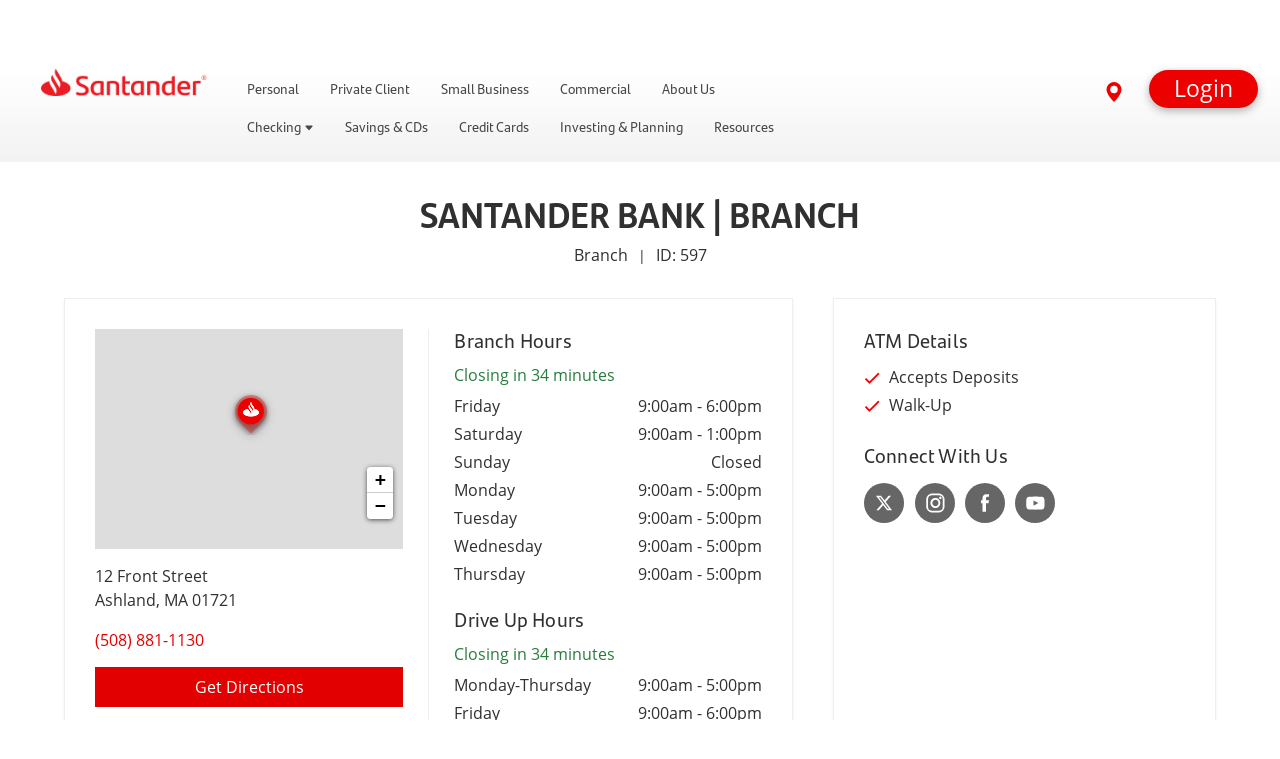

--- FILE ---
content_type: text/html;charset=UTF-8
request_url: https://locations.santanderbank.com/ma/ashland/12-front-street-597.html
body_size: 23059
content:
<!DOCTYPE html>
<html lang="en">
<head>
    <title>Santander Bank | Ashland, MA</title>

    <!-- Meta Tags -->
    <meta http-equiv="X-UA-Compatible" content="IE=Edge">
<meta name="description" content="Visit or book an appointment at 12 Front Street, Ashland, MA to connect with a banker, reserve a room, or join us for upcoming events.">
<meta name="keywords" content="Visit Santander Bank at 12 Front Street in Ashland, MA to apply for a bank account, car or business loan. Enjoy personal banking at our convenient branch and ATM for borrowing, investing and savings.">
<meta http-equiv="Content-Type" content="text/html; charset=utf-8">
<meta http-equiv="content-language" content="en-us">
<meta name="viewport" content="width=device-width, initial-scale=1">
<meta name="language" content="English">
<meta name="robots" content="noodp, noydir">
<meta name="city" content="Ashland">
<meta name="state" content="MA, Massachusetts">
<meta name="zip" content="01721">
<meta name="address" content="12 Front Street, Ashland, MA, 01721">
    <!-- Site Validations  -->
    <meta name="google-site-verification" content="JSlBvmGfo9tnFf4JqDScO4s69Vvp4r0t3OW_ZwtdJp8" />
<meta name="msvalidate.01" content="447A0D667E01AA1AB5031CCBEBF147BF" />
    <!-- Canonical -->
    <link rel="canonical" href="https://locations.santanderbank.com/ma/ashland/12-front-street-597.html" />

    <!-- Javascript -->
    
    <!-- Dashboard head scripts -->
        
    <!-- Link Tags -->
    <link href="https://assets.locations.santanderbank.com/images/favicon.ico" rel="icon">
     <!-- StyleSheets --> 
    <link href="https://assets.locations.santanderbank.com/min/styles.min.css?v=38ca264f1b6c9aaf0e2bd426efd97db7" crossorigin="anonymous" integrity="sha384-euYWn1FZpoxMssFVMIMGTNthXbVyKhv6zpF7mi0UJvGUIBfkmfQ5g7cGPaID1Ee6" rel="stylesheet" media="screen">

    <!-- Tealium tagging -->
    <script type="text/javascript" nonce="5CMhVJYbPMoSj9xH9f+Q//XARoI9ZawFDkvwmUfGKtc="> 
        window.utag_data = {
            "page_name": "loc_branch_details_page",
            "PageType": "locator_platform",
            "PageUnit": "Retail",
            "ProductGroup": "Banking"
        };
    </script>

    <script nonce="5CMhVJYbPMoSj9xH9f+Q//XARoI9ZawFDkvwmUfGKtc=">
        window.__cspNonce = "5CMhVJYbPMoSj9xH9f+Q//XARoI9ZawFDkvwmUfGKtc=";
        (function(d) {
            var s = d.createElement('script');
            s.src = 'https://tags.santanderbank.com/us-rio/prod/utag.js';
            s.async = true;
            s.setAttribute('nonce', window.__cspNonce);
            (d.head || d.documentElement).appendChild(s);
        })(document);
    </script>
</head>
<body class="indy  chrome list-mode ">
    <!-- Fix for IE Promise not defined. This will set a global Promise object if the browser doesn't already have window.Promise -->
            <script type='text/javascript' nonce='5CMhVJYbPMoSj9xH9f+Q//XARoI9ZawFDkvwmUfGKtc='>
    var RLS = {};
    var hours = {};
</script>
    <div id="wrapper">
        <div class="ah_maintype01" id="main-content" role="main">

            <!-- Locator Static Header --><section class="bg-">
    <div class="container px-0 py-0 w-100">
        <div class="row ">
            <div class="col-md-12">
                <div id="fragment-356029-cyzy">
                    <div>
                        <div class="personal-login-fragment santander-login-fragment">
                            <div aria-hidden="false" class="popupLogin">
                                <div class="contentPop">
                                    <p class="buttonP">
                                        <button class="btn_close" role="button" type="button">
                                            <svg class="lexicon-icon" viewBox="0 0 512 512">
                                                <g>
                                                    <path class="lexicon-icon-outline" d="M295.781 256l205.205-205.205c10.998-10.998 10.998-28.814 0-39.781-10.998-10.998-28.815-10.998-39.781 0l-205.205 205.205-205.205-205.238c-10.966-10.998-28.814-10.998-39.781 0-10.998 10.998-10.998 28.814 0 39.781l205.205 205.238-205.205 205.205c-10.998 10.998-10.998 28.815 0 39.781 5.467 5.531 12.671 8.265 19.874 8.265s14.407-2.734 19.907-8.233l205.205-205.238 205.205 205.205c5.5 5.5 12.703 8.233 19.906 8.233s14.407-2.734 19.906-8.233c10.998-10.998 10.998-28.815 0-39.781l-205.238-205.205z"></path>
                                                </g>
                                            </svg>Close
                                        </button>
                                    </p>
                                    <form action="https://rolb.santanderbank.com/OnlineBanking/login" class="form-inline" id="formLogin" method="post" name="formLogin" target="_self">
                                        <fieldset>
                                            <legend><strong>Login to Retail Online Banking</strong></legend>
                                            <div class="input-wrapper "> <input id="nameTextLogin" type="hidden" value="entrada.alias">
                                                <div class="d-inline-flex justify-content-end">
                                                    <label for="_T002_Menu_56_INSTANCE_Lprg4No4xe5S_entrada.alias">User:</label>
                                                    <input class="required" id="_T002_Menu_56_INSTANCE_Lprg4No4xe5S_entrada.alias" name="entrada.alias" type="text" value="">
                                                </div>
                                                <div class="d-inline-flex justify-content-end">
                                                    <label for="_T002_Menu_56_INSTANCE_Lprg4No4xe5S_entrada.pwd">Password:</label>
                                                    <input class="required" id="_T002_Menu_56_INSTANCE_Lprg4No4xe5S_entrada.pwd" name="entrada.pwd" type="password" value="">
                                                </div>
                                                <input id="loginSessionId" name="entrada.sessionId" type="hidden">
                                                <div class="error">Please enter a valid user ID and/or password</div>
                                                <button class="btn btn-primary align-left trk-btn" id="_T002_Menu_56_INSTANCE_Lprg4No4xe5S_loginButtonTM" role="button" type="submit">
                                                    Login
                                                </button>
                                                <div class="links01">
                                                    <p>
                                                        <a href="https://rolb.santanderbank.com/OnlineBanking/enrollment" target="_self" title="First time user? Enroll now!">
                                                            First time user? Enroll now!
                                                        </a>
                                                    </p>
                                                    <p>
                                                        <a href="https://rolb.santanderbank.com/OnlineBanking/retrieve-user-id" target="_self" title="Forgot User ID?">
                                                            Forgot User ID?
                                                        </a>
                                                    </p>
                                                    <p>
                                                        <a href="https://rolb.santanderbank.com/OnlineBanking/reset-your-password" target="_self" title="Forgot Password?">
                                                            Forgot Password?
                                                        </a>
                                                    </p>
                                                </div>
                                                <input name="dse_operationName" type="hidden" value="LogonSvg">
                                            </div>
                                        </fieldset>
                                    </form>
                                    <hr>
                                    <div class="form10">
                                        <div id="formSelect">
                                            <fieldset>
                                                <legend><strong><strong>Online Services</strong></strong></legend>
                                                <div class="field01">
                                                    <div class="conte-select">
                                                        <div>
                                                            <div class="customSelect">
                                                                <div class="selectedBox">
                                                                    <span class="selectedText">Retail Online Banking</span>
                                                                    <svg class="lexicon-icon angle-down" viewBox="0 0 512 512">
                                                                        <g>
                                                                            <path class="lexicon-icon-outline" d="M256 384c6.936-0.22 13.81-2.973 19.111-8.272l227.221-227.221c11.058-11.026 11.058-28.941 0-39.999-11.026-11.058-28.94-11.058-39.999 0l-206.333 206.333c0 0-206.333-206.333-206.333-206.333-11.059-11.058-28.973-11.058-39.999 0-11.059 11.058-11.059 28.972 0 39.999l227.221 227.221c5.3 5.3 12.174 8.053 19.111 8.272z"></path>
                                                                        </g>
                                                                    </svg> <svg class="lexicon-icon angle-up" viewBox="0 0 512 512">
                                                                        <g>
                                                                            <path class="lexicon-icon-outline" d="M255.5 115.213c-6.936 0.22-13.81 2.972-19.111 8.273l-227.221 227.221c-11.059 11.026-11.059 28.94 0 39.999 11.026 11.058 28.941 11.058 39.999 0l206.333-206.333c0 0 206.333 206.333 206.333 206.333 11.058 11.058 28.973 11.058 39.999 0 11.058-11.058 11.058-28.973 0-39.999l-227.221-227.221c-5.3-5.3-12.175-8.052-19.111-8.273z"></path>
                                                                        </g>
                                                                    </svg> 
                                                                </div>
                                                                <ul class="selectOptionsList" id="selectOptionList">
                                                                    <li class="option" value="https://rolb.santanderbank.com/OnlineBanking/login"> Retail Online Banking</li>
                                                                    <li class="option" value="https://rolb.santanderbank.com/OnlineBanking/login"> Mortgage Accounts</li>
                                                                    <li class="option" value="https://rolb.santanderbank.com/OnlineBanking/login"> Business Online Banking</li>
                                                                    <li class="option" value="https://www.wealthscapeinvestor.com/santander"> Investment Services</li>
                                                                    <li class="option" value="https://rolb.santanderbank.com/OnlineBanking/login"> Consumer Credit Cards</li>
                                                                </ul>
                                                            </div>
                                                        </div>
                                                        <a class="btn btn-primary trk-btn" href="https://www.wealthscapeinvestor.com/santander" id="action-ok-button" target="_self" title="Investment Services"> OK </a>
                                                    </div>
                                                </div>
                                            </fieldset>
                                        </div>
                                    </div>
                                </div>
                            </div>
                        </div>
                    </div>
                </div>
                <div id="fragment-0-pwvn">
                    <div class="portlet-boundary portlet-boundary_com_liferay_site_navigation_menu_web_portlet_SiteNavigationMenuPortlet_ portlet-static portlet-static-end portlet-navigation " id="p_p_id_com_liferay_site_navigation_menu_web_portlet_SiteNavigationMenuPortlet_INSTANCE_cZflmDFrPSdW_">
                        <span id="p_com_liferay_site_navigation_menu_web_portlet_SiteNavigationMenuPortlet_INSTANCE_cZflmDFrPSdW"></span>
                        <section class="portlet" id="portlet_com_liferay_site_navigation_menu_web_portlet_SiteNavigationMenuPortlet_INSTANCE_cZflmDFrPSdW">
                            <div class="portlet-content">
                                <div class="autofit-float autofit-row portlet-header">
                                    <div class="autofit-col autofit-col-expand">
                                        <div class="portlet-title-text">Navigation Menu</div>
                                    </div>
                                    <div class="autofit-col autofit-col-end">
                                        <div class="autofit-section"> </div>
                                    </div>
                                </div>
                                <div class=" portlet-content-container">
                                    <div class="portlet-body">
                                        <!-- builds menu on page -->
                                        <div id="headstart relative">
                                            <div aria-controls="santander-login-fragment" aria-expanded="false" class="rlogin trk-btn" data-target=".santander-login-fragment" data-toggle="collapse" id="nav-login-lock" role="button">
                                                <a href="javascript:void"><span>Login</span></a>
                                            </div>
                                            <div id="dnav">
                                                <div id="searchBar" class="is-hidden">
                                                    <form action="https://liferaydxp.sov.pre.corp/web/santander-staging/personal/search-results" id="site-search" method="GET" class="is-hidden">
                                                        <input class="headinput" name="searchText" placeholder="Search" type="search" id="aria-site-search" aria-labelledby="aria-site-search-label"><label id="aria-site-search-label" for="aria-site-search">site search</label>
                                                        <button type="submit" class="searchButton2">
                                                            <span id="search-icon2" class="search-in-txt2">
                                                                <svg xmlns="http://www.w3.org/2000/svg" width="16" height="16" fill="currentColor" class="bi bi-search" viewbox="0 0 16 16">
                                                                    <path d="M11.742 10.344a6.5 6.5 0 1 0-1.397 1.398h-.001c.03.04.062.078.098.115l3.85 3.85a1 1 0 0 0 1.415-1.414l-3.85-3.85a1.007 1.007 0 0 0-.115-.1zM12 6.5a5.5 5.5 0 1 1-11 0 5.5 5.5 0 0 1 11 0z" /> </svg>
                                                            </span>
                                                            <span class="sr-only">Submit</span>
                                                        </button>
                                                    </form>
                                                </div>
                                                <div class="rnav-cont" id="rnavcont">
                                                    <div id="rnav-l01">
                                                        <div class="rnav-logo">
                                                            <a href="https://www.santanderbank.com/home" title="Go to Homepage">
                                                                <img src="https://assets.locations.santanderbank.com/images/logo.png" alt="Santander Logo">
                                                            </a>
                                                        </div>
                                                        <div class="rnavmenu">
                                                            <!-- template for level 0-->
                                                            <nav role="navigation">
                                                                <ul class="list-rnav-sup" role="list">
                                                                    <li class="rnavprim" role="listitem">
                                                                        <a class="" href="https://www.santanderbank.com/home" role="link">Personal</a>
                                                                    </li>
                                                                    <li class="rnavprim " role="listitem">
                                                                        <a class="" href="https://www.santanderbank.com/private-client" role="link">Private Client</a>
                                                                    </li>
                                                                    <li class="rnavprim " role="listitem">
                                                                        <a class="" href="https://www.santanderbank.com/business" role="link">Small Business</a>
                                                                    </li>
                                                                    <li class="rnavprim " role="listitem">
                                                                        <a class="" href="https://www.santanderbank.com/commercial" role="link">Commercial</a>
                                                                    </li>
                                                                    <li class="rnavprim " role="listitem">
                                                                        <a class="" href="https://www.santanderbank.com/about" role="link">About Us</a>
                                                                    </li>
                                                                </ul>
                                                            </nav>
                                                        </div>
                                                        <div class="rnav-xtra">
                                                            <div class="nav-locator">
                                                                <a class="findatmbranch" href="https://locations.santanderbank.com">
                                                                    <div class="findtxt">Find a Branch/ATM </div>
                                                                    <span class="nav-locator-icon"><svg xmlns="http://www.w3.org/2000/svg" width="20" height="20" fill="currentColor" class="bi bi-geo-alt-fill" viewBox="0 0 16 16"><path d="M8 16s6-5.686 6-10A6 6 0 0 0 2 6c0 4.314 6 10 6 10zm0-7a3 3 0 1 1 0-6 3 3 0 0 1 0 6z"></path></svg> </span> 
                                                                </a> 
                                                            </div> 
                                                        </div>
                                                    </div>
                                                    <div>
                                                        <div>
                                                            <nav>
                                                                <!-- contents placed from diff macros -->
                                                                <!-- tertiary nav -->
                                                                <ul class="level-2">
                                                                    <!-- tertiary nav -->
                                                                    <li class="level-2 submenu"> 
                                                                        <a class="level-2-collapsed" href="javascript:void(0)" data-target="Checking"> 
                                                                            <span>Checking <span class="Checking-caretup caretup"> <svg xmlns="http://www.w3.org/2000/svg" width="10" height="10" fill="currentColor" class="bi bi-caret-up-fill" viewBox="0 0 16 16">
                                                                                        <path d="m7.247 4.86-4.796 5.481c-.566.647-.106 1.659.753 1.659h9.592a1 1 0 0 0 .753-1.659l-4.796-5.48a1 1 0 0 0-1.506 0z"></path>
                                                                                    </svg> </span> <span class="Checking-caretdown caretdown"> <svg xmlns="http://www.w3.org/2000/svg" width="10" height="10" fill="currentColor" class="bi bi-caret-down-fill" viewBox="0 0 16 16">
                                                                                        <path d="M7.247 11.14 2.451 5.658C1.885 5.013 2.345 4 3.204 4h9.592a1 1 0 0 1 .753 1.659l-4.796 5.48a1 1 0 0 1-1.506 0z"></path>
                                                                                    </svg> </span> </span> 
                                                                        </a>
                                                                        <ul class="level-3 is-hidden" id="Checking">
                                                                            <!-- tertiary nav -->
                                                                            <li class="level-3 submenu"> 
                                                                                <a class="level-3-collapsed" href="https://www.santanderbank.com/personal/checking" data-target="CheckingOverview"> <span>Checking Overview</span> </a> <!-- tertiary nav --> 
                                                                                <a class="level-4-nocollapsed" href="https://www.santanderbank.com/personal/checking/select-checking"> <span>Santander Select Checking</span> </a> <!-- tertiary nav --> 
                                                                                <a class="level-4-nocollapsed" href="https://www.santanderbank.com/personal/checking/simply-right-checking"> <span>Simply Right Checking</span> </a> <!-- tertiary nav -->
                                                                                <a class="level-4-nocollapsed" href="https://www.santanderbank.com/personal/checking/essential-checking"> <span>Essential Checking</span> </a>
                                                                            </li>
                                                                        </ul>
                                                                    </li> <!-- tertiary nav -->
                                                                    <li class="level-2 submenu">
                                                                        <a class="level-2-collapsed" href="javascript:void(0)" data-target="SavingsandCDs"> <span>Savings &amp; CDs</span> </a>
                                                                        <ul class="level-3 is-hidden" id="SavingsandCDs">
                                                                            <!-- tertiary nav -->
                                                                            <li class="level-3 submenu">
                                                                                <a class="level-3-collapsed" href="https://www.santanderbank.com/personal/savings" data-target="SavingsOverview"> <span>Savings Overview</span> </a> <!-- tertiary nav --> 
                                                                                <a class="level-4-nocollapsed" href="https://www.santanderbank.com/personal/savings/select-money-market-savings"> <span>Santander Select Money Market Savings</span> </a> <!-- tertiary nav --> 
                                                                                <a class="level-4-nocollapsed" href="https://www.santanderbank.com/personal/savings/money-market-savings"> <span>Santander Money Market Savings</span> </a> <!-- tertiary nav --> 
                                                                                <a class="level-4-nocollapsed" href="https://www.santanderbank.com/personal/savings/savings"> <span>Santander Savings</span> </a> <!-- tertiary nav --> <a class="level-4-nocollapsed" href="https://www.santanderbank.com/personal/savings/certificates-of-deposit"> <span>Certificates of Deposit (CDs)</span> </a> 
                                                                            </li>
                                                                        </ul>
                                                                    </li> <!-- tertiary nav -->
                                                                    <li class="level-2 ">
                                                                        <a class="level-2-nocollapsed" href="https://www.santanderbank.com/personal/credit-card" data-target="CreditCards"> <span>Credit Cards </span> </a>
                                                                    </li> <!-- tertiary nav -->
                                                                    <li class="level-2 ">
                                                                        <a class="level-2-nocollapsed" href="https://www.santanderbank.com/personal/investing" data-target="Investing&amp;Planning"> <span>Investing &amp; Planning </span> </a>
                                                                    </li> <!-- tertiary nav -->
                                                                    <li class="level-2 "> 
                                                                        <a class="level-2-nocollapsed" href="https://www.santanderbank.com/personal/resources/home" data-target="Resources"> <span>Resources </span> </a>
                                                                    </li>
                                                                </ul>
                                                                <!-- tertiary nav end -->
                                                                <!-- tertiary nav -->
                                                                <!-- tertiary nav end -->
                                                                <!-- tertiary nav -->
                                                                <!-- tertiary nav end -->
                                                                <!-- tertiary nav -->
                                                                <!-- tertiary nav end -->
                                                                <!-- tertiary nav -->
                                                                <!-- tertiary nav end -->
                                                            </nav>
                                                        </div>
                                                    </div>
                                                </div>
                                            </div>
                                            <!-- end dnav -->
                                            <!-- -->
                                            <!-- mobile nav -->
                                            <div id="mnav">
                                                <div class="mrow01">
                                                    <div id="mSearchBar" class="is-hidden">
                                                        <form action="https://liferaydxp.sov.pre.corp/web/santander-staging/personal/search-results" id="m-site-search" method="GET" class="is-hidden"><input class="headinput" name="searchText" type="search" placeholder="Search" id="aria-m-site-search" aria-labelledby="aria-m-site-search-label"><label id="aria-m-site-search-label" for="aria-m-site-search">site search</label>
                                                            <button type="submit" class="searchButton2">
                                                                <span id="search-icon2" class="search-in-txt2">
                                                                    <svg xmlns="http://www.w3.org/2000/svg" width="16" height="16" fill="currentColor" class="bi bi-search" viewbox="0 0 16 16">
                                                                        <path d="M11.742 10.344a6.5 6.5 0 1 0-1.397 1.398h-.001c.03.04.062.078.098.115l3.85 3.85a1 1 0 0 0 1.415-1.414l-3.85-3.85a1.007 1.007 0 0 0-.115-.1zM12 6.5a5.5 5.5 0 1 1-11 0 5.5 5.5 0 0 1 11 0z" /> </svg>
                                                                </span>
                                                                <span class="sr-only">Submit</span>
                                                            </button>
                                                        </form>
                                                    </div>
                                                    <div>
                                                        <button class="navbar-toggler" type="button" data-mdb-toggle="collapse" data-mdb-target="#navbarToggleExternalContent" aria-controls="navbarToggleExternalContent" aria-expanded="false" aria-label="Toggle navigation">
                                                            <i class="fas fa-bars hamb" id="mnav-open"></i> <i class="fas fa-times hamb" id="mnav-close"></i>
                                                        </button>
                                                    </div>
                                                    <div class="rnav-logo">
                                                        <a href="https://www.santanderbank.com/home" title="Go to Homepage"><img src="https://assets.locations.santanderbank.com/images/logo.png" alt="Santander Logo"></a>
                                                    </div>
                                                </div>
                                                <div class="mrow02 is-hidden">
                                                    <div class="nav-locator">
                                                        <a href="https://locations.santanderbank.com"><span class="nav-locator-icon"><svg xmlns="http://www.w3.org/2000/svg" width="20" height="20" fill="currentColor" class="bi bi-geo-alt-fill" viewbox="0 0 16 16">
                                                                    <path d="M8 16s6-5.686 6-10A6 6 0 0 0 2 6c0 4.314 6 10 6 10zm0-7a3 3 0 1 1 0-6 3 3 0 0 1 0 6z" /></svg></span> Find a Branch/ATM</a>
                                                    </div>
                                                    <div class="nav-search">
                                                        <span id="m-search-icon" class="search-in-txt"><svg xmlns="http://www.w3.org/2000/svg" width="16" height="16" fill="currentColor" class="bi bi-search" viewbox="0 0 16 16">
                                                                <path d="M11.742 10.344a6.5 6.5 0 1 0-1.397 1.398h-.001c.03.04.062.078.098.115l3.85 3.85a1 1 0 0 0 1.415-1.414l-3.85-3.85a1.007 1.007 0 0 0-.115-.1zM12 6.5a5.5 5.5 0 1 1-11 0 5.5 5.5 0 0 1 11 0z" /></svg></span>
                                                    </div>
                                                </div>
                                                <div class="mrow03 is-hidden">
                                                    <!-- template for level 0-->
                                                    <nav role="navigation">
                                                        <div class="mnavl00cont">
                                                            <a class="navl00" href="https://www.santanderbank.com/home" role="link"> Personal</a>
                                                        </div>
                                                        <div class="mnavl00cont">
                                                            <a class="navl00" href="https://www.santanderbank.com/private-client" role="link"> Private Client</a>
                                                        </div>
                                                        <div class="mnavl00cont">
                                                            <a class="navl00" href="https://www.santanderbank.com/business" role="link"> Small Business</a>
                                                        </div>
                                                        <div class="mnavl00cont">
                                                            <a class="navl00" href="https://www.santanderbank.com/commercial" role="link"> Commercial</a>
                                                        </div>
                                                        <div class="mnavl00cont">
                                                            <a class="navl00" href="https://www.santanderbank.com/about" role="link"> About Us</a>
                                                        </div>
                                                    </nav>
                                                </div>
                                            </div>
                                        </div>
                                    </div>
                                </div>
                            </div>
                        </section>
                    </div>
                </div>
            </div>
        </div>
    </div>
</section>
            <div class="site-wrapper rio-container" id="main-container">
                <div class="main-wrapper">
                        <div class="show-mobile">
    </div>
<div class="section-location-info mt-30 mt-0-xs has-services is-branch">
    <div class="location-info-wrap">
        <div class="location-heading text-center">
            <h2 class="location-name" aria-label="Ashland">
                Santander Bank | Branch            </h2>
            <div class="location-type">
                                    <span>Branch</span><span class="ft-14 pl-10 pr-10">|</span><span>ID: 597</span>
                            </div>
                    </div>

                 
        <div class="hide-mobile">
                    </div>

        <div class="location-card-wrap mt-30 ">
            <div class="flex-between is-block-xs">
                <div class="col-left box has-additional-hours ">
                    <div class="flex is-block-xs">
                        <div class="col-50 pr-25 pr-0-xs col-address">
                            <div class="map-wrap">
    <div class="map">
        <div id="gmap">
            
        </div>
    </div>
        
    <div class="search-marker a"></div>
    <div class="search-marker b"></div>
    <div class="search-marker c"></div>
</div>
                            <p class="address mt-15" aria-label="This location is located at 12 Front Street , Ashland, MA 01721">
                                <span class="capitalize">
                                    12 front street                                    </span><br>
                                <span>
                                    <span class="capitalize">ashland</span>,
                                    MA                                    01721</span>
                            </p>
                            <a class="phone ga-link " title="Call location" alt="Call location" data-ga="Indy, Phone - 597" aria-label="To call location dial: (508) 881-1130" href="tel: 508-881-1130">
                                (508) 881-1130</a>
                            <div class="hours-status status-primary-2242606 mt-15 mb-20 ?> show-mobile" aria-label="Opening Hours for this location"></div>
                            <a class="directions btn-primary ga-link mt-15 hide-mobile" aria-label="Click to get directions to location" href="https://www.google.com/maps?hl=en&saddr=current+location&daddr=42.2608502,-71.4647449" title="Directions" data-ga="Indy, Get Directions - 597" target="_blank" rel="noopener">Get Directions</a>
                                                     </div>
                                                <div class="col-50 pl-25 pl-0-xs hours-col">
                            <div class="hours-wrap ">
            <span class="sub-heading collapse-header js-expander mb-0-xs" aria-controls="primary-hours" aria-expanded="false">Branch Hours</span>
        <div class="hours-status status-primary-2242606 mt-10 hide-mobile" aria-label="Opening Hours for this location"></div>
    <div id="primary-hours" class="hours-content mt-5 mt-0-xs accordion-collapse" aria-label="This Branch is open during the following times: Monday through Thursday:Opens at 9 AMCloses at 5 PMFriday:Opens at 9 AMCloses at 6 PMSaturday:Opens at 9 AMCloses at 1 PMSunday: Closed. " aria-hidden="true">
        <div class="hours" data-hours-lid="2242606">
            <div class="day-hour-row">
            <span class="daypart" data-daypart="Friday">
                Friday                                            </span> 
            <span class="time">
                                                            <span class="time-entry time-row">
                            <span class="time-open">9:00am</span> 
                            - 
                            <span class="time-close">6:00pm</span>  
                        </span>
                                                </span>
            <div class="clearfix"></div>
        </div>
            <div class="day-hour-row">
            <span class="daypart" data-daypart="Saturday">
                Saturday                                            </span> 
            <span class="time">
                                                            <span class="time-entry time-row">
                            <span class="time-open">9:00am</span> 
                            - 
                            <span class="time-close">1:00pm</span>  
                        </span>
                                                </span>
            <div class="clearfix"></div>
        </div>
            <div class="day-hour-row">
            <span class="daypart" data-daypart="Sunday">
                Sunday                                            </span> 
            <span class="time">
                                    <span>Closed</span>
                            </span>
            <div class="clearfix"></div>
        </div>
            <div class="day-hour-row">
            <span class="daypart" data-daypart="Monday">
                Monday                                            </span> 
            <span class="time">
                                                            <span class="time-entry time-row">
                            <span class="time-open">9:00am</span> 
                            - 
                            <span class="time-close">5:00pm</span>  
                        </span>
                                                </span>
            <div class="clearfix"></div>
        </div>
            <div class="day-hour-row">
            <span class="daypart" data-daypart="Tuesday">
                Tuesday                                            </span> 
            <span class="time">
                                                            <span class="time-entry time-row">
                            <span class="time-open">9:00am</span> 
                            - 
                            <span class="time-close">5:00pm</span>  
                        </span>
                                                </span>
            <div class="clearfix"></div>
        </div>
            <div class="day-hour-row">
            <span class="daypart" data-daypart="Wednesday">
                Wednesday                                            </span> 
            <span class="time">
                                                            <span class="time-entry time-row">
                            <span class="time-open">9:00am</span> 
                            - 
                            <span class="time-close">5:00pm</span>  
                        </span>
                                                </span>
            <div class="clearfix"></div>
        </div>
            <div class="day-hour-row">
            <span class="daypart" data-daypart="Thursday">
                Thursday                                            </span> 
            <span class="time">
                                                            <span class="time-entry time-row">
                            <span class="time-open">9:00am</span> 
                            - 
                            <span class="time-close">5:00pm</span>  
                        </span>
                                                </span>
            <div class="clearfix"></div>
        </div>
    </div>
<script nonce="5CMhVJYbPMoSj9xH9f+Q//XARoI9ZawFDkvwmUfGKtc=">
    if(typeof window.hours["2242606"] == 'undefined') window.hours["2242606"] = {};
    window.hours["2242606"]["primary"] = {"label":"Lobby Hours","name":"primary","type":"0","days":{"Sunday":"closed","Monday":[{"open":"09:00","close":"17:00"}],"Tuesday":[{"open":"09:00","close":"17:00"}],"Wednesday":[{"open":"09:00","close":"17:00"}],"Thursday":[{"open":"09:00","close":"17:00"}],"Friday":[{"open":"09:00","close":"18:00"}],"Saturday":[{"open":"09:00","close":"13:00"}]},"children":{"lobby_exception_hours":{"label":"Lobby Exception Hours","name":"lobby_exception_hours","type":"1","overrides":{"2026-02-16":"closed","2026-04-05":"closed","2026-05-25":"closed","2026-06-19":"closed","2026-07-04":"closed","2026-09-07":"closed","2026-10-12":"closed","2026-11-11":"closed","2026-11-26":"closed","2026-12-25":"closed"}}}};
    window.hours["2242606"]["timezone"] = "-5";
    window.hours["2242606"]["dst"] = "1";
</script>    </div>
</div>


<div class="hours-wrap mt-20">
    <span class="sub-heading collapse-header js-expander mb-0-xs" aria-controls="drive-up-hours" aria-expanded="false">Drive Up Hours</span>
    <div class="hours-status status-drive_up_hours-2242606 mt-10 hide-mobile" aria-label="Opening Hours for this location"></div>
    <div id="drive-up-hours" class="hours-content mt-5 accordion-collapse" aria-label="This Branch is open during the following times: Monday through Thursday:Opens at 9 AMCloses at 5 PMFriday:Opens at 9 AMCloses at 6 PMSaturday:Opens at 9 AMCloses at 1 PMSunday: Closed. " aria-hidden="true">
         <div class="hours-status status-drive_up_hours-2242606 mb-10 show-mobile" aria-label="Opening Hours for this location"></div>
        <div class="hours" data-hours-lid="2242606">
            <div class="day-hour-row">
            <span class="daypart" data-daypart="Thursday">
                Monday-Thursday                                            </span> 
            <span class="time">
                                                            <span class="time-entry time-row">
                            <span class="time-open">9:00am</span> 
                            - 
                            <span class="time-close">5:00pm</span>  
                        </span>
                                                </span>
            <div class="clearfix"></div>
        </div>
            <div class="day-hour-row">
            <span class="daypart" data-daypart="Friday">
                Friday                                            </span> 
            <span class="time">
                                                            <span class="time-entry time-row">
                            <span class="time-open">9:00am</span> 
                            - 
                            <span class="time-close">6:00pm</span>  
                        </span>
                                                </span>
            <div class="clearfix"></div>
        </div>
            <div class="day-hour-row">
            <span class="daypart" data-daypart="Saturday">
                Saturday                                            </span> 
            <span class="time">
                                                            <span class="time-entry time-row">
                            <span class="time-open">9:00am</span> 
                            - 
                            <span class="time-close">1:00pm</span>  
                        </span>
                                                </span>
            <div class="clearfix"></div>
        </div>
            <div class="day-hour-row">
            <span class="daypart" data-daypart="Sunday">
                Sunday                                            </span> 
            <span class="time">
                                    <span>Closed</span>
                            </span>
            <div class="clearfix"></div>
        </div>
    </div>
<script nonce="5CMhVJYbPMoSj9xH9f+Q//XARoI9ZawFDkvwmUfGKtc=">
    if(typeof window.hours["2242606"] == 'undefined') window.hours["2242606"] = {};
    window.hours["2242606"]["drive_up_hours"] = {"label":"Drive Up Hours","name":"drive_up_hours","type":null,"days":{"Sunday":"closed","Monday":[{"open":"09:00","close":"17:00"}],"Tuesday":[{"open":"09:00","close":"17:00"}],"Wednesday":[{"open":"09:00","close":"17:00"}],"Thursday":[{"open":"09:00","close":"17:00"}],"Friday":[{"open":"09:00","close":"18:00"}],"Saturday":[{"open":"09:00","close":"13:00"}]},"children":{"drive_up_exception_hours":{"label":"Drive Up Exception Hours","name":"drive_up_exception_hours","type":"1","overrides":{"2026-02-16":"closed","2026-04-05":"closed","2026-05-25":"closed","2026-06-19":"closed","2026-07-04":"closed","2026-09-07":"closed","2026-10-12":"closed","2026-11-11":"closed","2026-11-26":"closed","2026-12-25":"closed"}}}};
    window.hours["2242606"]["timezone"] = "-5";
    window.hours["2242606"]["dst"] = "1";
</script>    </div>
</div>

<div class="hours-wrap mt-20">
    <span class="sub-heading collapse-header js-expander mb-0-xs" aria-controls="atm-hours" aria-expanded="false">ATM Hours</span>
    <div class="hours-status status-atm_hours-2242606 mt-10 hide-mobile" aria-label="Opening Hours for this location"></div>
    <div id="atm-hours" class="mt-5 accordion-collapse" aria-label="This Branch is open during the following times: Monday through Sunday: Open 24 Hours. " aria-hidden="true">
        <div class="hours-status status-atm_hours-2242606 mb-10 show-mobile" aria-label="Opening Hours for this location"></div>
                    <div class="hours" data-hours-lid="2242606">
            <div class="day-hour-row">
            <span class="daypart" data-daypart="Saturday">
                Monday-Sunday                                            </span> 
            <span class="time">
                                    <span>Open 24 Hours</span>
                            </span>
            <div class="clearfix"></div>
        </div>
    </div>
<script nonce="5CMhVJYbPMoSj9xH9f+Q//XARoI9ZawFDkvwmUfGKtc=">
    if(typeof window.hours["2242606"] == 'undefined') window.hours["2242606"] = {};
    window.hours["2242606"]["atm_hours"] = {"label":"ATM Hours","name":"atm_hours","type":null,"days":{"Sunday":"open24","Monday":"open24","Tuesday":"open24","Wednesday":"open24","Thursday":"open24","Friday":"open24","Saturday":"open24"},"children":{"atm_exception_hours":{"label":"ATM Exception Hours","name":"atm_exception_hours","type":"1"}}};
    window.hours["2242606"]["timezone"] = "-5";
    window.hours["2242606"]["dst"] = "1";
</script>            </div>
</div>


    <p class="mt-10">Hours of operation may vary during holidays or location-specific closures.</p>
                        </div>
                        
                    </div>  
                </div>
                <div class="col-right box relative mt-30-xs css-one-button ">
                                        <div class="mb-25">
    <span class="sub-heading">ATM Details</span>
    <ul class="location-services">
                                        
                                        
                                        
                                        
                                        
                                        
                                <li class="icon check">
                Accepts Deposits            </li>
                                
                                <li class="icon check">
                Walk-Up            </li>
                                
                                        
                                        
                                        
                                        
                                        
                                        
                                        
            </ul>
</div>


<div class="social-icons-wrap">
    <span class="sub-heading mb-15">Connect With Us</span>
    <div class="flex">
        <span class="social-icon mr-10">
            <a href="https://twitter.com/santanderbankus" title="twitter link" data-ya-track="twitter">
                <svg class="social-icon-svg" alt="twitter" xmlns="http://www.w3.org/2000/svg" xmlns="http://www.w3.org/2000/svg" width="41" height="40" viewBox="0 0 41 40">
                    <g fill-rule="evenodd">
                        <ellipse cx="20.018" cy="20" rx="20.018" ry="20"></ellipse>
                        <g transform="translate(12 12)">
                            <path fill="#FFF" d="M12.6.75h2.454l-5.36 6.142L16 15.25h-4.937l-3.867-5.07-4.425 5.07H.316l5.733-6.57L0 .75h5.063l3.495 4.633L12.601.75Zm-.86 13.028h1.36L4.323 2.145H2.865z"></path>
                        </g>
                    </g>
                </svg>
            </a>
        </span>
        <span class="social-icon mr-10">
            <a href="https://www.instagram.com/santanderbankus/?hl=en" title="instagram link" data-ya-track="instagram">
                <svg class="social-icon-svg" alt="instagram" xmlns="http://www.w3.org/2000/svg" width="40" height="40" viewBox="0 0 40 40">
                    <g fill-rule="evenodd">
                        <circle cx="20" cy="20" r="20"></circle>
                        <path fill="#FFF" d="M11.2 16.793c0-3.53 2.875-6.393 6.41-6.393h5.58c3.54 0 6.41 2.874 6.41 6.393v6.414c0 3.53-2.875 6.393-6.41 6.393h-5.58c-3.54 0-6.41-2.874-6.41-6.393v-6.414zm1.84-.477v7.368a4.001 4.001 0 0 0 4.003 3.996h6.714a3.998 3.998 0 0 0 4.003-3.996v-7.368a4.001 4.001 0 0 0-4.003-3.996h-6.714a3.998 3.998 0 0 0-4.003 3.996zm12.267-.156c-.678 0-1.227-.573-1.227-1.28 0-.707.55-1.28 1.227-1.28s1.226.573 1.226 1.28c0 .707-.549 1.28-1.226 1.28zM20.4 25.12c-2.71 0-4.907-2.292-4.907-5.12 0-2.828 2.197-5.12 4.907-5.12s4.907 2.292 4.907 5.12c0 2.828-2.197 5.12-4.907 5.12zm0-1.92c1.694 0 3.067-1.433 3.067-3.2 0-1.767-1.373-3.2-3.067-3.2-1.694 0-3.067 1.433-3.067 3.2 0 1.767 1.373 3.2 3.067 3.2z"></path>
                    </g>
                </svg>
            </a>
        </span>
        <span class="social-icon mr-10">
            <a href="https://www.facebook.com/SantanderBankUS/" title="facebook link" data-ya-track="facebook">
                <svg class="social-icon-svg" alt="facebook" xmlns="http://www.w3.org/2000/svg" width="40" height="40" viewBox="0 0 40 40">
                    <g fill-rule="evenodd">
                        <circle cx="20" cy="20" r="20"></circle>
                        <path fill="#FFF" d="M17.5 28.655H21v-8.478h2.5l.5-2.993h-3V15.19c.003-.596.436-1.264 1-1.496h2V11.2h-2.5c-3.096.125-3.767 1.926-4 3.99v1.994H16v2.993h1.5v8.478z"></path>
                    </g>
                </svg>
            </a>
        </span>
        <span class="social-icon">
            <a href="https://www.youtube.com/user/SantanderBankUS" title="youtube link" data-ya-track="youtube">
                <svg class="social-icon-svg" alt="youtube" xmlns="http://www.w3.org/2000/svg" width="40" height="40" viewBox="0 0 40 40">
                    <g fill-rule="evenodd">
                        <circle cx="20" cy="20" r="20"></circle>
                        <path fill="#FFF" d="M29.32 15.97c.117.472.28 3.054.28 4.039v.216c0 .985-.163 3.566-.28 4.038-.35 1.401-1.009 1.941-2.22 2.136-.697.103-4.047.234-6.706.234h.012c-2.659 0-6.009-.131-6.707-.234-1.21-.195-1.868-.735-2.218-2.136-.118-.472-.281-3.053-.281-4.038v-.216c0-.985.163-3.567.28-4.038.35-1.402 1.009-1.942 2.22-2.137.697-.102 4.047-.234 6.706-.234h-.012c2.659 0 6.009.132 6.707.234 1.21.195 1.868.735 2.218 2.136zm-10.83 1.506v5.222l4.887-2.673-4.888-2.55z"></path>
                    </g>
                </svg>
            </a>
        </span>
    </div>
</div>                    <div class="cta-wrapper">
                                                                            <a class="indy-cta mt-40 btn-primary" href="https://booking.santanderbank.com/branch?branch=00597&itm_source=LocatorTool&itm_medium=Generic&itm_campaign=Connect_with_banker" title="Make an appointment with a banker" target="_blank">Connect With A Banker</a>
                                                                                            </div>
                </div>
            </div>
        </div>
    </div>
        <div class="financial-advisor-wrap box mt-15">
        <p class="mb-10">To learn more about <a href="https://www.santanderbank.com/personal/investing" class="underline" title="Santander Investment Services">Santander Investment Services</a>, or to schedule a complimentary appointment, please contact:</p>
        <p class="mb-0">Santander Investment Services Financial Advisor <br>
        Andre Habib<br>
                <a class="phone is-block" title="Call location" alt="Call financial advisor Andre Habib"  aria-label="To call Andre Habib dial: 1-978-365-3753" href="tel: 978-365-3753">
        (978) 365-3753</a>
                
                <a href = "mailto: andre.habib@santanderinvestments.com">andre.habib@santanderinvestments.com</a>
                </p>
    </div>
    </div>

<div class="section-customer-services mt-50 mt-0-xs">
    <div class="block-padding bg-gray flex text-center is-block-xs">
        <div class="col-50 col-100-xs customer-service-title">
            <span class="sub-heading-lg">CUSTOMER SERVICE</span>
        </div>
        <div class="col-50 col-100-xs mt-20-xs">
            <img class="lazyload" title="Headset icon" alt="customer service headset" src= "https://assets.locations.santanderbank.com/images/icon-headset.svg">
            <p class="mt-10 mb-10">TTY/TTD: 711 or your preferred relay service</p>
            
            <a class="phone" aria-label="To call customer service dial: (877) 768-2265" href="tel: (877) 768-2265">(877) 768-2265</a>
        </div>
    </div>
</div>
<div class="section-nearby-locations">
    <div class="block-padding">
        <h3 class="text-center">FIND ANOTHER LOCATION NEARBY</h3>
        <ul class="nearby-locations flex-between" data-count = "3">
            <li class="map-list-item-wrap box mt-20 ATM" data-fid="135306" data-particles=",  Cash Dispense Only,Walk-Up" data-lid="2243313" data-specialties="" id="lid2243313" data-index>
    <div class="close-btn js-mobile-popup-close"></div>
    <span class="map-pin"></span>
    <div class="map-list-info">
        <a class="location-name ga-link ft-18" href="https://locations.santanderbank.com/ma/ashland/414-union-st-135306.html" title="Santander Bank | ATM - CVS #135306" data-ga="Maplist, Location Link - 135306"><span class="index"></span><span class="index-dot">.</span><span> Santander Bank | ATM - CVS</span></a>
        <div class="location-type ft-14 mt--5" data-hide-empty="">Financial Center</div>
        <div class="location-type ft-14 mt--5" data-hide-not-empty="">ATM</div>
        <div class="address mt-10 capitalize" aria-label="This location is located at 414 Union St , ASHLAND, MA 01721">
            414 Union St  <span class="capitalize">ashland</span>, MA 01721
        </div>
        <a class="phone is-table ga-link" title="Call Store" alt="Call Store" href="tel:(877) 768-2265" data-ga="Maplist, Phone - 135306" data-hide-empty="(877) 768-2265" data-hide-not-empty="">(877) 768-2265</a>
        <div class="hours-status status-primary-2243313 icon mt-5" data-hide-not-empty="" aria-label="Opening Hours for this location"></div>
        <div class="hours-status status-atm_hours-2243313 icon mt-5" data-hide-not-empty="" aria-label="Opening Hours for this location"></div>
        <div class="hours-status market-atm-hours-status mt-5" data-hide-not-empty="" aria-label="Opening Hours for this location">Open during store hours</div>
        <p data-hide-empty="" class="fc-disclaimer mt-15"></p>

    </div>
    <div class="map-list-links flex-between pt-10 mt-25 btop-dash">
        <div class="col-left">
            <a class="directions ga-link" href="https://www.google.com/maps?hl=en&saddr=current+location&daddr=42.2546618,-71.4661594" title="Directions" data-ga="Maplist, Get Directions - 135306" target="_blank" rel="noopener">Get Directions</a>
            <span class="pl-5 pr-5">|</span>
            <a class="more-info ga-link" data-hide-empty="" href="https://locations.santanderbank.com/ma/ashland/414-union-st-135306.html" title="Santander Bank | ATM - CVS #135306"  data-ga="Maplist, Location Link - 135306">Financial Center Details</a>
            <a class="more-info ga-link" data-hide-not-empty=""href="https://locations.santanderbank.com/ma/ashland/414-union-st-135306.html" title="Santander Bank | ATM - CVS #135306"  data-ga="Maplist, Location Link - 135306">ATM Details</a>
        </div>
        <div class="col-right">
            <div class="distance" aria-label="This location is 0.4 km away">0.4<span class="ft-12"> mi</span></div>
        </div>
    </div>
</li><script nonce='5CMhVJYbPMoSj9xH9f+Q//XARoI9ZawFDkvwmUfGKtc='>if(typeof hours[2243313] == 'undefined') hours[2243313] = {};hours[2243313].primary = {"label":"Lobby Hours","name":"primary","type":"0","days":{"Sunday":[{"open":"07:00","close":"22:00"}],"Monday":[{"open":"07:00","close":"22:00"}],"Tuesday":[{"open":"07:00","close":"22:00"}],"Wednesday":[{"open":"07:00","close":"22:00"}],"Thursday":[{"open":"07:00","close":"22:00"}],"Friday":[{"open":"07:00","close":"22:00"}],"Saturday":[{"open":"07:00","close":"22:00"}]},"children":{"lobby_exception_hours":{"label":"Lobby Exception Hours","name":"lobby_exception_hours","type":"1"}},"timezone":"-5","dst":"1"};hours[2243313].atm_hours = {"label":"ATM Hours","name":"atm_hours","type":null,"days":{"Sunday":[{"open":"07:00","close":"22:00"}],"Monday":[{"open":"07:00","close":"22:00"}],"Tuesday":[{"open":"07:00","close":"22:00"}],"Wednesday":[{"open":"07:00","close":"22:00"}],"Thursday":[{"open":"07:00","close":"22:00"}],"Friday":[{"open":"07:00","close":"22:00"}],"Saturday":[{"open":"07:00","close":"22:00"}]},"children":{"atm_exception_hours":{"label":"ATM Exception Hours","name":"atm_exception_hours","type":"1"}},"timezone":"-5","dst":"1"};hours[2243313].drive_up_hours = {"label":"Drive Up Hours","name":"drive_up_hours","type":null,"children":{"drive_up_exception_hours":{"label":"Drive Up Exception Hours","name":"drive_up_exception_hours","type":"1"}},"timezone":"-5","dst":"1"};hours[2243313].timezone = '';hours[2243313].dst = '';</script><li class="map-list-item-wrap box mt-20 ATM" data-fid="121191" data-particles=",  Cash Dispense Only,Walk-Up" data-lid="2243004" data-specialties="" id="lid2243004" data-index>
    <div class="close-btn js-mobile-popup-close"></div>
    <span class="map-pin"></span>
    <div class="map-list-info">
        <a class="location-name ga-link ft-18" href="https://locations.santanderbank.com/ma/ashland/49-pond-st-121191.html" title="Santander Bank | ATM - Market Basket #121191" data-ga="Maplist, Location Link - 121191"><span class="index"></span><span class="index-dot">.</span><span> Santander Bank | ATM - Market Basket</span></a>
        <div class="location-type ft-14 mt--5" data-hide-empty="">Financial Center</div>
        <div class="location-type ft-14 mt--5" data-hide-not-empty="">ATM</div>
        <div class="address mt-10 capitalize" aria-label="This location is located at 49 Pond St , ASHLAND, MA 01721">
            49 Pond St  <span class="capitalize">ashland</span>, MA 01721
        </div>
        <a class="phone is-table ga-link" title="Call Store" alt="Call Store" href="tel:(877) 768-2265" data-ga="Maplist, Phone - 121191" data-hide-empty="(877) 768-2265" data-hide-not-empty="">(877) 768-2265</a>
        <div class="hours-status status-primary-2243004 icon mt-5" data-hide-not-empty="" aria-label="Opening Hours for this location"></div>
        <div class="hours-status status-atm_hours-2243004 icon mt-5" data-hide-not-empty="" aria-label="Opening Hours for this location"></div>
        <div class="hours-status market-atm-hours-status mt-5" data-hide-not-empty="" aria-label="Opening Hours for this location">Open during store hours</div>
        <p data-hide-empty="" class="fc-disclaimer mt-15"></p>

    </div>
    <div class="map-list-links flex-between pt-10 mt-25 btop-dash">
        <div class="col-left">
            <a class="directions ga-link" href="https://www.google.com/maps?hl=en&saddr=current+location&daddr=42.257084,-71.4282666" title="Directions" data-ga="Maplist, Get Directions - 121191" target="_blank" rel="noopener">Get Directions</a>
            <span class="pl-5 pr-5">|</span>
            <a class="more-info ga-link" data-hide-empty="" href="https://locations.santanderbank.com/ma/ashland/49-pond-st-121191.html" title="Santander Bank | ATM - Market Basket #121191"  data-ga="Maplist, Location Link - 121191">Financial Center Details</a>
            <a class="more-info ga-link" data-hide-not-empty=""href="https://locations.santanderbank.com/ma/ashland/49-pond-st-121191.html" title="Santander Bank | ATM - Market Basket #121191"  data-ga="Maplist, Location Link - 121191">ATM Details</a>
        </div>
        <div class="col-right">
            <div class="distance" aria-label="This location is 1.9 km away">1.9<span class="ft-12"> mi</span></div>
        </div>
    </div>
</li><script nonce='5CMhVJYbPMoSj9xH9f+Q//XARoI9ZawFDkvwmUfGKtc='>if(typeof hours[2243004] == 'undefined') hours[2243004] = {};hours[2243004].primary = {"label":"Lobby Hours","name":"primary","type":"0","days":{"Sunday":[{"open":"07:00","close":"20:00"}],"Monday":[{"open":"07:00","close":"20:00"}],"Tuesday":[{"open":"07:00","close":"20:00"}],"Wednesday":[{"open":"07:00","close":"20:00"}],"Thursday":[{"open":"07:00","close":"20:00"}],"Friday":[{"open":"07:00","close":"20:00"}],"Saturday":[{"open":"07:00","close":"20:00"}]},"children":{"lobby_exception_hours":{"label":"Lobby Exception Hours","name":"lobby_exception_hours","type":"1"}},"timezone":"-5","dst":"1"};hours[2243004].atm_hours = {"label":"ATM Hours","name":"atm_hours","type":null,"days":{"Sunday":[{"open":"07:00","close":"20:00"}],"Monday":[{"open":"07:00","close":"20:00"}],"Tuesday":[{"open":"07:00","close":"20:00"}],"Wednesday":[{"open":"07:00","close":"20:00"}],"Thursday":[{"open":"07:00","close":"20:00"}],"Friday":[{"open":"07:00","close":"20:00"}],"Saturday":[{"open":"07:00","close":"20:00"}]},"children":{"atm_exception_hours":{"label":"ATM Exception Hours","name":"atm_exception_hours","type":"1"}},"timezone":"-5","dst":"1"};hours[2243004].drive_up_hours = {"label":"Drive Up Hours","name":"drive_up_hours","type":null,"children":{"drive_up_exception_hours":{"label":"Drive Up Exception Hours","name":"drive_up_exception_hours","type":"1"}},"timezone":"-5","dst":"1"};hours[2243004].timezone = '';hours[2243004].dst = '';</script><li class="map-list-item-wrap box mt-20 ATM" data-fid="135304" data-particles=",  Cash Dispense Only,Walk-Up" data-lid="2243312" data-specialties="" id="lid2243312" data-index>
    <div class="close-btn js-mobile-popup-close"></div>
    <span class="map-pin"></span>
    <div class="map-list-info">
        <a class="location-name ga-link ft-18" href="https://locations.santanderbank.com/ma/framingham/1280-worcester-rd-135304.html" title="Santander Bank | ATM - CVS #135304" data-ga="Maplist, Location Link - 135304"><span class="index"></span><span class="index-dot">.</span><span> Santander Bank | ATM - CVS</span></a>
        <div class="location-type ft-14 mt--5" data-hide-empty="">Financial Center</div>
        <div class="location-type ft-14 mt--5" data-hide-not-empty="">ATM</div>
        <div class="address mt-10 capitalize" aria-label="This location is located at 1280 Worcester Rd , FRAMINGHAM, MA 01702">
            1280 Worcester Rd  <span class="capitalize">framingham</span>, MA 01702
        </div>
        <a class="phone is-table ga-link" title="Call Store" alt="Call Store" href="tel:(877) 768-2265" data-ga="Maplist, Phone - 135304" data-hide-empty="(877) 768-2265" data-hide-not-empty="">(877) 768-2265</a>
        <div class="hours-status status-primary-2243312 icon mt-5" data-hide-not-empty="" aria-label="Opening Hours for this location"></div>
        <div class="hours-status status-atm_hours-2243312 icon mt-5" data-hide-not-empty="" aria-label="Opening Hours for this location"></div>
        <div class="hours-status market-atm-hours-status mt-5" data-hide-not-empty="" aria-label="Opening Hours for this location">Open during store hours</div>
        <p data-hide-empty="" class="fc-disclaimer mt-15"></p>

    </div>
    <div class="map-list-links flex-between pt-10 mt-25 btop-dash">
        <div class="col-left">
            <a class="directions ga-link" href="https://www.google.com/maps?hl=en&saddr=current+location&daddr=42.2972503,-71.4496485" title="Directions" data-ga="Maplist, Get Directions - 135304" target="_blank" rel="noopener">Get Directions</a>
            <span class="pl-5 pr-5">|</span>
            <a class="more-info ga-link" data-hide-empty="" href="https://locations.santanderbank.com/ma/framingham/1280-worcester-rd-135304.html" title="Santander Bank | ATM - CVS #135304"  data-ga="Maplist, Location Link - 135304">Financial Center Details</a>
            <a class="more-info ga-link" data-hide-not-empty=""href="https://locations.santanderbank.com/ma/framingham/1280-worcester-rd-135304.html" title="Santander Bank | ATM - CVS #135304"  data-ga="Maplist, Location Link - 135304">ATM Details</a>
        </div>
        <div class="col-right">
            <div class="distance" aria-label="This location is 2.6 km away">2.6<span class="ft-12"> mi</span></div>
        </div>
    </div>
</li><script nonce='5CMhVJYbPMoSj9xH9f+Q//XARoI9ZawFDkvwmUfGKtc='>if(typeof hours[2243312] == 'undefined') hours[2243312] = {};hours[2243312].primary = {"label":"Lobby Hours","name":"primary","type":"0","days":{"Sunday":"open24","Monday":"open24","Tuesday":"open24","Wednesday":"open24","Thursday":"open24","Friday":"open24","Saturday":"open24"},"children":{"lobby_exception_hours":{"label":"Lobby Exception Hours","name":"lobby_exception_hours","type":"1"}},"timezone":"-5","dst":"1"};hours[2243312].atm_hours = {"label":"ATM Hours","name":"atm_hours","type":null,"days":{"Sunday":"open24","Monday":"open24","Tuesday":"open24","Wednesday":"open24","Thursday":"open24","Friday":"open24","Saturday":"open24"},"children":{"atm_exception_hours":{"label":"ATM Exception Hours","name":"atm_exception_hours","type":"1"}},"timezone":"-5","dst":"1"};hours[2243312].drive_up_hours = {"label":"Drive Up Hours","name":"drive_up_hours","type":null,"children":{"drive_up_exception_hours":{"label":"Drive Up Exception Hours","name":"drive_up_exception_hours","type":"1"}},"timezone":"-5","dst":"1"};hours[2243312].timezone = '';hours[2243312].dst = '';</script>        </ul>
    </div>
</div>
<div class="section-promotions-wrapper">
    <div class="section-promotions flex mb-50 mb-0-xs">
        <div class="text-container col-md-6">
            <div class="online-banking-wrapper">
                <h2 class="promo-h2"> Bank anywhere, anytime
                </h2>
                <p> Manage your account whenever and wherever you want with our Mobile Banking App.
                </p>
                <div class="mobile-banking-headings-wrap flex pt-10">
                    <div class="mobile-banking-headings pr-md-3 pr-lg-4">
                        <h2 class="promo-h2-additional">
                            Download our <br><strong>Mobile Banking App</strong> 
                        </h2>
                        <p> Unlock on-the-go features with our highly-rated Mobile Banking App. </p>
                    </div>
                    <div class="mobile-banking-headings enroll pl-md-2">
                        <h2 class="promo-h2-additional">
                            Enroll in Santander<br><strong>Online Banking</strong> </h2>
                        <p>Manage your money securely by enrolling in Online Banking. </p>
                    </div>
                </div>
                <div class="app-download-wrapper flex pt-10">
                    <div class="app-download pr-md-2">        
                        
                        <div class="app-download-inner-wrap">
                            <img class="reviews-image lazyload" alt="" src="https://assets.locations.santanderbank.com/images/4.7stars.png" />
                            <div class="reviews-text">4.7 out of 5 Rating. Based on 379k ratings on the App Store as of 3/26/2025.</div>
                            <div class="download-button-wrapper">
                                <div id="fragment-0-owqb">
                                    <div class="mobile-banking-image-store-icons apple-icon mb-5">
                                        <div class="component-image pb-3 overflow-hidden text-left">
                                            <div><a target="_self" href="https://apps.apple.com/us/app/personal-banking/id613009563"
                                                    title="Apple App Store Link"> <img alt="Apple App Store Icon" class="lazyload w-100"
                                                        src="https://www.santanderbank.com/documents/330001/0/app-store-btn.png/c39e9ebb-6a7e-077b-3b59-88bebf4b66e8?t=1600215439402&amp;download=true">
                                                </a>
                                            </div>
                                        </div>
                                    </div>
                                </div>
                    
                                <div id="fragment-0-koyk">
                                    <div class="mobile-banking-image-store-icons google-icon mb-5">
                                        <div class="component-image pb-3 overflow-hidden text-left">
                                            <div><a target="_self"
                                                    href="https://play.google.com/store/apps/details?id=com.sovereign.santander"
                                                    title="Google Play Store Link"> <img alt="Google Play Store Icon" class="lazyload w-100"
                                                        src="https://www.santanderbank.com/documents/330001/0/google-play-btn.png/6c92c441-2d98-5773-7507-0bcba449bee8?t=1600215439917&amp;download=true">
                                                </a>
                                            </div>
                                        </div>
                                    </div>
                                </div>

                            </div>
                        </div>                 
                    </div>
                    <div class="online-banking-cta-wrapper pl-md-2">                
                       
                        <div class="online-banking-cta flex">
                            <a href="https://www.santanderbank.com/personal/banking/digital-banking/online-banking" class="online-banking-info-link">Learn more about Online Banking</a>
                            <a href="https://rolb.santanderbank.com/OnlineBanking/enrollment"><button class="online-banking-button">Enroll now</button></a>
                        </div>                 
                    </div>
                </div>                
            </div>
        </div>
        <div class="image-container col-md-4">
            <img class="lazyload"alt="iPhone side view with santander app login screen" src="https://www.santanderbank.com/documents/330001/8990403/SAN_mobile-online-banking_desktop.png/4831f0da-bc54-de89-db66-472893c3f8ee?t=1634323825979&download=true"/>
        </div>
    </div>
</div>
<div class="section-seo-content">
	<div class="block-padding btop">
		<div class="breadcrumbs-wrap mb-20 hide-mobile">
    <ul class="breadcrumbs flex">
                <li class="breadcrumb-item first-crumb"><a title="Breadcrumb item home" href="https://www.santanderbank.com/" aria-label="Home">Home</a><span class="breadcrumb-divider"></span></li>
        <li class="breadcrumb-item"><a class="ga-link" data-ga="Breadcrumb, Domain" href="https://locations.santanderbank.com/" title="Breadcrumb item Locator">Locator</a><span class="breadcrumb-divider"></span></li>
        <li class="breadcrumb-item"><a class="ga-link" data-ga="Breadcrumb, Region" href="https://locations.santanderbank.com/ma/" title="Breadcrumb item Massachusetts">Massachusetts</a><span class="breadcrumb-divider"></span></li>
        <li class="breadcrumb-item"><a class="ga-link capitalize" data-ga="Breadcrumb, City" href="https://locations.santanderbank.com/ma/ashland/" title="Breadcrumb item Ashland">ashland</a><span class="breadcrumb-divider"></span></li>
        <li class="breadcrumb-item last-crumb">Ashland</li>
            </ul>
</div>		<div class="seo-content-wrap text-center">
			<h1>About Santander Bank in Ashland, MA</h1>
			<div class="seo-content mt-30">
            	<p>Santander Bank is here to help serve your financial needs, with branches and 2000+ATMs across the Northeast and in Ashland, Massachusetts, including many CVS Pharmacy&reg; locations. With checking accounts, money market savings accounts, online banking, and business banking - as well as a full suite of other banking products and services - Santander Bank's network of colleagues is here to help you and your business prosper.</p>

<p><a href="https://www.santanderbank.com/" target="_blank">santanderbank.com</a></p>
<p>MEMBER FDIC. Equal Housing Lender.</p>            </div>
		</div>
	</div>
</div>
    <div class="map-toggle-wrap show-mobile">
        <a class="map-toggle directions ft-18 fw-600" target="_blank" aria-label="Click to get directions to store" href="https://www.google.com/maps?hl=en&saddr=current+location&daddr=42.2608502,-71.4647449" title="Directions" data-ga="Indy, Get Directions - 597" rel="noopener">Directions</a>
    </div>
                </div>
            </div>        

            <!-- Locator Static Footer --><section class="bg- footer">
    <div class="container px-0 py-0">
        <div class="row ">
            <div class="col-md-1"> </div>
            <div class="col-md-10">
                <div id="fragment-0-oohb">
                    <div class="px-3 px-md-0">
                        <div class="component-html pb-3">
                            <div>
                                <div class="component-html pb-3">
                                    <div>
                                        <p>Securities and advisory services are offered through Santander Investment Services, a division of Santander Securities LLC. Santander Securities LLC is a registered broker-dealer, Member <a href=" https://www.finra.org/#/" aria-label="To make this website accessible to screen reader, Press combination of alt and 1 keys. To stop getting this message, press the combination of alt and 2 keys">FINRA</a> and <a href="https://www.sipc.org/" aria-label="To make this website accessible to screen reader, Press combination of alt and 1 keys. To stop getting this message, press the combination of alt and 2 keys">SIPC</a> and a Registered Investment Adviser. Insurance is offered through Santander Securities LLC or its affiliates. Santander Investment Services is an affiliate of Santander Bank, N.A.</p>
                                        <p>Santander Securities LLC U.S. registered representatives may only conduct business with residents of the states in which they are properly registered. Please note that not all of the investments and services mentioned on this website are available in every state.</p>
                                    </div>
                                    <div>
                                        <table cellpadding="3" cellspacing="0" width="90%" class="style-override-1">
                                            <tbody>
                                                <tr>
                                                    <td align="center" colspan="6" class="style-override-2"> <span class="text-center">INVESTMENT AND INSURANCE PRODUCTS ARE:</span></td>
                                                </tr>
                                                <tr>
                                                    <td align="center" colspan="2" class="style-override-3">NOT FDIC INSURED</td>
                                                    <td align="center" colspan="2" class="style-override-4">NOT BANK GUARANTEED</td>
                                                    <td align="center" colspan="2" class="style-override-5">MAY LOSE VALUE</td>
                                                </tr>
                                                <tr>
                                                    <td align="center" colspan="3" class="style-override-6">NOT INSURED BY ANY FEDERAL&nbsp; GOVERNMENT AGENCY</td>
                                                    <td align="center" colspan="3" rowspan="1" class="style-override-7">NOT A BANK DEPOSIT</td>
                                                </tr>
                                            </tbody>
                                        </table>
                                    </div>
                                </div>
                            </div>
                        </div>
                    </div>
                </div>
            </div>
            <div class="col-md-1"> </div>
        </div>
    </div>
</section>
<section>
    <div id="fragment-8781891-xjas">
        <div>
            <div class="fragment_8787766 rd-footer">
                <div class="rd-foot-columns">
                    <div class="rd-foot-col">
                        <div>
                            <div class="colTitle">Santander Bank</div>
                            <p><a href="https://www.santanderbank.com/home">Personal Banking</a> <a href="https://www.santanderbank.com/personal/investing">Investing</a> 
                                <a href="https://www.santanderbank.com/business">Small Business</a> <a href="https://www.santanderbank.com/commercial">Commercial</a> 
                                <a href="https://www.santanderbank.com/private-client">Private Client</a></p>
                        </div>
                    </div>
                    <div class="rd-foot-col">
                        <div>
                            <div class="colTitle">About</div>
                            <p><a href="https://www.santandercareers.com">Careers</a> 
                            <a href="https://www.santanderbank.com/about/our-commitment">Our Commitment</a> 
                                <a href="https://www.santanderbank.com/about/leadership">Leadership</a> 
                                <a href="https://www.santanderbank.com/about/media-center">Media Center</a> 
                                <a href="https://www.santander.com/en/shareholders-and-investors">Shareholder Relations</a> 
                                <a href="https://www.santanderbank.com/workcafe/about">Work Café</a></p>
                        </div>
                    </div>
                    <div class="rd-foot-col">
                        <div>
                            <div class="colTitle">Support Services</div>
                            <p><a href="https://www.santanderbank.com/scra">Servicemembers Civil Relief act (SCRA) Benefits</a> 
                                <a href="https://www.santanderbank.com/personal/borrowing/mortgages/home-owners-assistance">Help For
                                        Homeowners Having Difficulty Paying Their Mortgage
                                </a>
                            </p>
                        </div>
                    </div>
                    <div class="rd-foot-col">
                        <div>
                            <div class="colTitle">Resources &amp; Help</div>
                            <p><a href="https://locations.santanderbank.com/">Find a Branch/ATM</a> 
                                <a href="https://www.santanderbank.com/personal/resources/home">Personal Banking Resources</a>
                                <a href="https://www.santanderbank.com/business/resources/home">Small Business Resources</a> 
                                <a href="https://www.santanderbank.com/personal/security-center">Security Center</a> 
                                <a href="https://www.santanderbank.com/sitemap">Site Map</a>
                            </p>
                        </div>
                    </div>
                </div>
                <div class="rd-botrow">
                    <div class="rd-privacy">
                        <div>
                            <p>
                                <a href="https://www.santanderbank.com/online-privacy-policy">Privacy Policy</a> |
                                <a href="https://www.santanderbank.com/terms-and-conditions">Terms of Use</a> |
                                <a href="https://www.santanderbank.com/accessibility">Accessibility</a> | ©
                                2026 Santander Bank, N. A -&nbsp;&nbsp;
                                <img src="https://www.santanderbank.com/documents/330001/0/ehl-logo-white-jan2022.png/cc4999ce-aa2a-6779-552a-09f1d5a29469?t=1642190325611" class="style-override-8" alt="Equal Housing Lender Logo">&nbsp;Equal Housing Lender - Member FDIC                            
                            </p>
                        </div>
                    </div>
                    <div class="rd-foot-social txtwhite">
                        <div>
                            <p>
                                <a class="foot-soc-btn twitter" href="https://www.santanderbank.com/pages/personal/twitter-redirect" title="Social Twitter">
                                    <svg xmlns="http://www.w3.org/2000/svg" width="20" height="20" fill="currentColor" class="bi bi-twitter-x bi-twitter" viewBox="0 0 16 16"> 
                                        <path d="M12.6.75h2.454l-5.36 6.142L16 15.25h-4.937l-3.867-5.07-4.425 5.07H.316l5.733-6.57L0 .75h5.063l3.495 4.633L12.601.75Zm-.86 13.028h1.36L4.323 2.145H2.865z"></path>
                                    </svg>
                                </a>
                                <a class="foot-soc-btn insta" href="https://www.instagram.com/" title="Social Instagram">
                                    <svg xmlns="http://www.w3.org/2000/svg" width="20" height="20" fill="currentColor" class="bi bi-twitter" viewBox="0 0 16 16">
                                        <path d="M8 0C5.829 0 5.556.01 4.703.048 3.85.088 3.269.222 2.76.42a3.917 3.917 0 0 0-1.417.923A3.927 3.927 0 0 0 .42 2.76C.222 3.268.087 3.85.048 4.7.01 5.555 0 5.827 0 8.001c0 2.172.01 2.444.048 3.297.04.852.174 1.433.372 1.942.205.526.478.972.923 1.417.444.445.89.719 1.416.923.51.198 1.09.333 1.942.372C5.555 15.99 5.827 16 8 16s2.444-.01 3.298-.048c.851-.04 1.434-.174 1.943-.372a3.916 3.916 0 0 0 1.416-.923c.445-.445.718-.891.923-1.417.197-.509.332-1.09.372-1.942C15.99 10.445 16 10.173 16 8s-.01-2.445-.048-3.299c-.04-.851-.175-1.433-.372-1.941a3.926 3.926 0 0 0-.923-1.417A3.911 3.911 0 0 0 13.24.42c-.51-.198-1.092-.333-1.943-.372C10.443.01 10.172 0 7.998 0h.003zm-.717 1.442h.718c2.136 0 2.389.007 3.232.046.78.035 1.204.166 1.486.275.373.145.64.319.92.599.28.28.453.546.598.92.11.281.24.705.275 1.485.039.843.047 1.096.047 3.231s-.008 2.389-.047 3.232c-.035.78-.166 1.203-.275 1.485a2.47 2.47 0 0 1-.599.919c-.28.28-.546.453-.92.598-.28.11-.704.24-1.485.276-.843.038-1.096.047-3.232.047s-2.39-.009-3.233-.047c-.78-.036-1.203-.166-1.485-.276a2.478 2.478 0 0 1-.92-.598 2.48 2.48 0 0 1-.6-.92c-.109-.281-.24-.705-.275-1.485-.038-.843-.046-1.096-.046-3.233 0-2.136.008-2.388.046-3.231.036-.78.166-1.204.276-1.486.145-.373.319-.64.599-.92.28-.28.546-.453.92-.598.282-.11.705-.24 1.485-.276.738-.034 1.024-.044 2.515-.045v.002zm4.988 1.328a.96.96 0 1 0 0 1.92.96.96 0 0 0 0-1.92zm-4.27 1.122a4.109 4.109 0 1 0 0 8.217 4.109 4.109 0 0 0 0-8.217zm0 1.441a2.667 2.667 0 1 1 0 5.334 2.667 2.667 0 0 1 0-5.334z"></path>
                                    </svg>
                                </a>
                                <a class="foot-soc-btn facebook" href="https://www.santanderbank.com/pages/personal/facebook-redirect" title="Social Facebook">
                                    <svg xmlns="http://www.w3.org/2000/svg" width="20" height="20" fill="currentColor" class="bi bi-twitter" viewBox="0 0 16 16">
                                        <path d="M16 8.049c0-4.446-3.582-8.05-8-8.05C3.58 0-.002 3.603-.002 8.05c0 4.017 2.926 7.347 6.75 7.951v-5.625h-2.03V8.05H6.75V6.275c0-2.017 1.195-3.131 3.022-3.131.876 0 1.791.157 1.791.157v1.98h-1.009c-.993 0-1.303.621-1.303 1.258v1.51h2.218l-.354 2.326H9.25V16c3.824-.604 6.75-3.934 6.75-7.951z"></path>
                                    </svg>
                                </a>
                                <a class="foot-soc-btn" href="https://www.linkedin.com/company/santander-bank-na" title="Social Linkedin">
                                    <svg xmlns="http://www.w3.org/2000/svg" width="20" height="20" fill="currentColor" class="bi bi-twitter" viewBox="0 0 16 16">
                                        <path d="M0 1.146C0 .513.526 0 1.175 0h13.65C15.474 0 16 .513 16 1.146v13.708c0 .633-.526 1.146-1.175 1.146H1.175C.526 16 0 15.487 0 14.854V1.146zm4.943 12.248V6.169H2.542v7.225h2.401zm-1.2-8.212c.837 0 1.358-.554 1.358-1.248-.015-.709-.52-1.248-1.342-1.248-.822 0-1.359.54-1.359 1.248 0 .694.521 1.248 1.327 1.248h.016zm4.908 8.212V9.359c0-.216.016-.432.08-.586.173-.431.568-.878 1.232-.878.869 0 1.216.662 1.216 1.634v3.865h2.401V9.25c0-2.22-1.184-3.252-2.764-3.252-1.274 0-1.845.7-2.165 1.193v.025h-.016a5.54 5.54 0 0 1 .016-.025V6.169h-2.4c.03.678 0 7.225 0 7.225h2.4z"></path>
                                    </svg>
                                </a>
                                <a class="foot-soc-btn youtube" href="https://www.santanderbank.com/pages/personal/youtube-redirect" title="Social Youtube">
                                    <svg xmlns="http://www.w3.org/2000/svg" width="20" height="20" fill="currentColor" class="bi bi-twitter" viewBox="0 0 16 16">
                                        <path d="M8.051 1.999h.089c.822.003 4.987.033 6.11.335a2.01 2.01 0 0 1 1.415 1.42c.101.38.172.883.22 1.402l.01.104.022.26.008.104c.065.914.073 1.77.074 1.957v.075c-.001.194-.01 1.108-.082 2.06l-.008.105-.009.104c-.05.572-.124 1.14-.235 1.558a2.007 2.007 0 0 1-1.415 1.42c-1.16.312-5.569.334-6.18.335h-.142c-.309 0-1.587-.006-2.927-.052l-.17-.006-.087-.004-.171-.007-.171-.007c-1.11-.049-2.167-.128-2.654-.26a2.007 2.007 0 0 1-1.415-1.419c-.111-.417-.185-.986-.235-1.558L.09 9.82l-.008-.104A31.4 31.4 0 0 1 0 7.68v-.123c.002-.215.01-.958.064-1.778l.007-.103.003-.052.008-.104.022-.26.01-.104c.048-.519.119-1.023.22-1.402a2.007 2.007 0 0 1 1.415-1.42c.487-.13 1.544-.21 2.654-.26l.17-.007.172-.006.086-.003.171-.007A99.788 99.788 0 0 1 7.858 2h.193zM6.4 5.209v4.818l4.157-2.408L6.4 5.209z"></path>
                                    </svg>
                                </a>
                            </p>
                        </div>
                    </div>
                </div>
            </div>
        </div>
    </div>
    <style nonce="5CMhVJYbPMoSj9xH9f+Q//XARoI9ZawFDkvwmUfGKtc=">

    .style-override-1 {
        width: 90%; 
        margin: 0px auto 1.5em;
    }
    .style-override-2 {
        width: 100%; border-top: 1px solid black; border-right: 1px solid black; border-left: 1px solid black; border-image: initial; border-bottom: none;
    }
    .style-override-3 {
        width: 33%; border-top: 1px solid black; border-left: 1px solid black; border-image: initial; border-right: none; border-bottom: none;
    }
    .style-override-4 {
        width: 34%; border-top: 1px solid black; border-left: 1px solid black; border-image: initial; border-right: none; border-bottom: none;
    }
    .style-override-5 {
        width: 33%; border-top: 1px solid black; border-right: 1px solid black; border-left: 1px solid black; border-image: initial; border-bottom: none;
    }
    .style-override-6 {
        width: 50%; border-top: 1px solid black; border-bottom: 1px solid black; border-left: 1px solid black; border-image: initial; border-right: none;
    }
    .style-override-7 {
        width: 50%; border: 1px solid black;
    }
    .style-override-8 {
        width:28px; position:relative; top:-2px
    }

    .rd-botrow {
        align-items: center;
        justify-content: space-between;
        padding: 0 2em;
    }

    .rd-footer {
        background: #6f7779;
        padding: 2em 0;
        font-family: 'SantanderHeadlineW05-Light';
    }

    .rd-foot-columns,
    .rd-botrow {
        width: 90%;
        margin: 0 auto;
        display: flex;
    }

    .rd-foot-col {
        width: 20.5%;
        margin: 0 2%;
        color: #fff;
    }

    .rd-foot-col .colTitle {
        font-family: 'SantanderHeadlineW05-Light';
        font-size: 24px;
        line-height: 32px;
        color: #fff;
        padding: 0 0 .5em 0;
        border-bottom: 1px solid #959595;
        margin-bottom: 1em;
    }

    .rd-foot-col a {
        font-family: 'SantanderHeadlineW05-Light';
        font-size: 16px;
        line-height: 26px;
        color: #fff;
        letter-spacing: 0.1px;
        text-decoration: underline;
        display: block;
    }

    .rd-privacy,
    .rd-privacy a {
        font-family: 'SantanderHeadlineW05-Light';
        text-decoration: none;
        font-size: 14px;
        line-height: 18px;
        color: #fff;
    }

    .rd-privacy a {
        text-decoration: underline;
    }

    .rd-privacy {
        width: 62%;
    }

    .foot-soc-btn {
        display: inline-block;
        font-weight: 400;
        color: #6f7779;
        text-align: center;
        text-decoration: none;
        vertical-align: middle;
        cursor: pointer;
        -webkit-user-select: none;
        -moz-user-select: none;
        user-select: none;
        background-color: #fff;
        border: 1px solid transparent;
        padding: .7rem .75rem;
        font-size: .5rem;
        border-radius: 2rem;
        margin: 1em;
    }

    .rd-foot-social {
        font-size: 20px;
        line-height: 20px;
    }

    .rd-foot-social a {
        text-decoration: none
    }

    .txtwhite {
        color: #fff;
    }

    @media only screen and (max-width: 989px) {

        .rd-foot-columns,
        .rd-botrow {
            display: block;
        }

        .rd-foot-col {
            width: 96%;
            margin-bottom: 3em;
        }

        .rd-botrow {
            margin: 3.5em;
        }

        .rd-privacy {
            width: 90%;
        }
    }
    </style>
</section>        </div>
    </div>
  

    <!-- Schema.org -->
    <!-- Desktop schema markup -->
<script type="application/ld+json" nonce="5CMhVJYbPMoSj9xH9f+Q//XARoI9ZawFDkvwmUfGKtc=">
[
   {
        "@context": "http://schema.org",
        "@type": "BankOrCreditUnion",
        "name": "Santander",
        "alternateName": "Santander Bank",
        "url": "https://locations.santanderbank.com/ma/ashland/12-front-street-597.html",
        "hasMap": "https://www.google.com/maps/place/12+Front+Street%2C+Ashland%2C+MA+01721",
        "geo": {
            "@type": "GeoCoordinates",
            "latitude": "42.2608502",
            "longitude": "-71.4647449"
        },
        "logo": "https://assets.locations.santanderbank.com/images/logo.png",
        "image": "https://assets.locations.santanderbank.com/images/logo.png",
        "openingHours": "Su closed Mo 09:00 - 17:00 Tu 09:00 - 17:00 We 09:00 - 17:00 Th 09:00 - 17:00 Fr 09:00 - 18:00 Sa 09:00 - 13:00 ",
        "address":
        {
            "@type": "PostalAddress",
            "telephone": "(508) 881-1130",
            "streetAddress": "12 Front Street ",
            "addressLocality": "Ashland",
            "addressRegion": "MA",
            "postalCode": "01721"
        },
        "additionalType": ["https://en.wikipedia.org/wiki/Santander_Bank","https://en.wikipedia.org/wiki/ATM","https://en.wikipedia.org/wiki/Bank_account","https://en.wikipedia.org/wiki/Bank"],
        "sameAs": ["https://www.facebook.com/SantanderBankUS/","https://www.linkedin.com/company/santander-bank-na","https://twitter.com/santanderbankus","https://www.youtube.com/user/SantanderBankUS/","https://www.instagram.com/santanderbankus","https://booking.santanderbank.com/branch?"],
        "knowsAbout": ["Personal Banking","Checking Accounts","Savings Accounts","Credit Cards","Mortgage Services","Home Equity Loans","Auto Loans","Business Banking","Commercial Banking","Investment Services","Online Banking","Mobile Banking","ATM Services","Wire Transfers","Financial Planning","Student Banking"],
        "mainEntityOfPage": {
            "@type": "WebPage",
            "headline": "About Santander Bank in Ashland, MA",
            "url": "https://locations.santanderbank.com/ma/ashland/12-front-street-597.html",
            
                                                                    
            "mainContentOfPage": {
                "name": "About Santander Bank in Ashland, MA",
                "text": "Santander Bank is here to help serve your financial needs, with branches and 2000+ATMs across the Northeast and in Ashland, Massachusetts, including many CVS Pharmacy&reg; locations. With checking accounts, money market savings accounts, online banking, and business banking - as well as a full suite of other banking products and services - Santander Bank's network of colleagues is here to help you and your business prosper.\n\nsantanderbank.com\nMEMBER FDIC. Equal Housing Lender."            }
            
                        ,
            "breadcrumb": {
                "@type": "BreadcrumbList",
                "itemListElement":
                [
                    {
                        "@type": "ListItem",
                        "position": 1,
                        "item":
                        {
                            "@id": "https://www.santanderbank.com/",
                            "name": "Home"
                        }
                    },
                    {
                        "@type": "ListItem",
                        "position": 2,
                        "item":
                        {
                            "@id": "//locations.santanderbank.com",
                            "name": "Locator"
                        }
                    },
                    {
                        "@type": "ListItem",
                        "position": 3,
                        "item":
                        {
                            "@id": "https://locations.santanderbank.com/ma/",
                            "name": "Massachusetts"
                        }
                    },
                    {
                        "@type": "ListItem",
                        "position": 4,
                        "item":
                        {
                            "@id": "https://locations.santanderbank.com/ma/ashland/",
                            "name": "Ashland"
                        }
                    },
                    {
                        "@type": "ListItem",
                        "position": 5,
                        "item":
                        {
                            "@id": "https://locations.santanderbank.com/ma/ashland/12-front-street-597.html",
                            "name": "Ashland"                        }
                    }
                ]
            }
                    }
    }
]
</script>
    <!-- Map Templates -->
    <script nonce="5CMhVJYbPMoSj9xH9f+Q//XARoI9ZawFDkvwmUfGKtc=">
    var Styles = {
        "list_locations": "<li class=\"map-list-item-wrap box mt-20 {{Location Type_CS}}\" data-fid=\"{{fid}}\" data-particles=\"{{Location Type Custom_CS}}, {{Location Services Custom_CS}} {{ATM Features_CS}}\" data-lid=\"{{lid}}\" data-specialties=\"\" id=\"lid{{lid}}\" data-index>\n    <div class=\"close-btn js-mobile-popup-close\"><\/div>\n    <span class=\"map-pin\"><\/span>\n    <div class=\"map-list-info\">\n        <a class=\"location-name ga-link ft-18\" href=\"{{url}}\" title=\"{{location_display_name}} #{{fid}}\" data-ga=\"Maplist, Location Link - {{fid}}\"><span class=\"index\"><\/span><span class=\"index-dot\">.<\/span><span> {{location_display_name}}<\/span><\/a>\n        <div class=\"location-type ft-14 mt--5\" data-hide-empty=\"{{show_financial_center}}\">Financial Center<\/div>\n        <div class=\"location-type ft-14 mt--5\" data-hide-not-empty=\"{{show_financial_center}}\">{{Location Type_CS}}<\/div>\n        <div class=\"address mt-10 capitalize\" aria-label=\"This location is located at {{address_1}} {{address_2}}, {{city}}, {{region}} {{post_code}}\">\n            {{address_1}} {{address_2}} <span class=\"capitalize\">{{city_lc}}<\/span>, {{region}} {{post_code}}\n        <\/div>\n        <a class=\"phone is-table ga-link\" title=\"Call Store\" alt=\"Call Store\" href=\"tel:{{local_phone}}\" data-ga=\"Maplist, Phone - {{fid}}\" data-hide-empty=\"{{local_phone}}\" data-hide-not-empty=\"{{show_financial_center}}\">{{local_phone}}<\/a>\n        <div class=\"hours-status status-primary-{{lid}} icon mt-5\" data-hide-not-empty=\"{{location_closure_message}}\" aria-label=\"Opening Hours for this location\"><\/div>\n        <div class=\"hours-status status-atm_hours-{{lid}} icon mt-5\" data-hide-not-empty=\"{{location_closure_message}}\" aria-label=\"Opening Hours for this location\"><\/div>\n        <div class=\"hours-status market-atm-hours-status mt-5\" data-hide-not-empty=\"{{location_closure_message}}\" aria-label=\"Opening Hours for this location\">Open during store hours<\/div>\n        <p data-hide-empty=\"{{disclaimer}}\" class=\"fc-disclaimer mt-15\">{{disclaimer}}<\/p>\n\n    <\/div>\n    <div class=\"map-list-links flex-between pt-10 mt-25 btop-dash\">\n        <div class=\"col-left\">\n            <a class=\"directions ga-link\" href=\"https:\/\/www.google.com\/maps?hl=en&saddr=current+location&daddr={{lat}},{{lng}}\" title=\"Directions\" data-ga=\"Maplist, Get Directions - {{fid}}\" target=\"_blank\" rel=\"noopener\">Get Directions<\/a>\n            <span class=\"pl-5 pr-5\">|<\/span>\n            <a class=\"more-info ga-link\" data-hide-empty=\"{{show_financial_center}}\" href=\"{{url}}\" title=\"{{location_display_name}} #{{fid}}\"  data-ga=\"Maplist, Location Link - {{fid}}\">Financial Center Details<\/a>\n            <a class=\"more-info ga-link\" data-hide-not-empty=\"{{show_financial_center}}\"href=\"{{url}}\" title=\"{{location_display_name}} #{{fid}}\"  data-ga=\"Maplist, Location Link - {{fid}}\">{{Location Type_CS}} Details<\/a>\n        <\/div>\n        <div class=\"col-right\">\n            <div class=\"distance\" aria-label=\"This location is {{distance}} km away\">{{distance}}<span class=\"ft-12\"> mi<\/span><\/div>\n        <\/div>\n    <\/div>\n<\/li>",
        "list_cities": "<li class=\"map-list-item-wrap is-single\">\n    <div class=\"map-list-item is-single\">\n        <a href=\"{{url}}\" title=\"Locations in {{city}}\" \n        data-city-item=\"{{city}}\" class=\"ga-link capitalize\" \n        data-search-term=\"{{city}}, {{big_region}}\"\n        data-ga=\"Maplist, City - {{city}}\">\n            <span>{{city_lc}}<\/span>\n        <\/a>\n    <\/div>\n<\/li>\n",
        "list_regions": "<li class=\"map-list-item-wrap is-single\">\n    <div class=\"map-list-item is-single\">\n        <a href=\"{{url}}\" data-region=\"{{region}}\" title=\"Locations in {{big_region}}\" class=\"ga-link\" data-ga=\"Maplist, Region - {{big_region}}\">{{big_region}}<\/a>\n    <\/div>\n<\/li>",
        "popup_locations": "<div class=\"map-popup-wrap\">\n    <div class=\"map-popup\">\n        <div class=\"map-popup-info\">\n            <div class=\"location-name\">\n                <a href=\"{{url}}\" class=\"ga-link\" data-ga=\"Mappopup\">{{location_name}}<\/a>\n            <\/div>\n            <div class=\"address\">\n                <div>{{address_1}}<\/div>\n                <div>{{address_2}}<\/div>\n                <div>{{city}}, {{region}} {{post_code}}<\/div>\n            <\/div>\n            <a class=\"phone\" title=\"Call Store\" alt=\"Call Store\" href=\"tel:{{local_phone_pn_dashes}}\">\n                {{local_phone}}\n            <\/a>\n            <div class=\"map-popup-links cf\">\n                <div class=\"left\">\n                    <a href=\"https:\/\/www.google.com\/maps?hl=en&saddr=current+location&daddr={{lat}},{{lng}}\" \n                    class=\"directions ga-link\" title=\"Get Directions\" data-ga=\"Mappopup, Google Directions\"\n                    target=\"_blank\" rel=\"noopener\">\n                        Directions\n                    <\/a>\n                <\/div>\n                <div class=\"right\">\n                    <a href=\"{{url}}\" class=\"store-info ga-link\" title=\"View Store Details\" data-ga=\"Mappopup, Store Info {{lid}}\">\n                        Details\n                    <\/a>\n                <\/div>\n            <\/div>\n        <\/div>\n    <\/div>\n<\/div>",
        "popup_cities": "<div class=\"map-popup-wrap\">\n    <div class=\"map-popup\"> \n        <div class=\"map-popup-info\">\n            <a href=\"{{url}}\" title=\"Locations in {{city}}\" class=\"ga-link\" data-ga=\"Maplist, Region - {{city}}\">Stores in {{city}}<\/a>\n        <\/div>\n    <\/div>\n<\/div>",
        "popup_regions": "<div class=\"map-popup-wrap\">\n    <div class=\"map-popup\">\n        <div class=\"map-popup-info\">\n            <a href='{{url}}' class='ga-link' title=\"Locations in {{big_region}}\" data-ga=\"Mappopup, Region - {{big_region}}\">Locations in {{big_region}}<\/a>\n        <\/div>\n    <\/div>\n<\/div>"    }
</script>

    <!-- Default Map Data -->
    <div id="map-data-wrapper">
        <script nonce="5CMhVJYbPMoSj9xH9f+Q//XARoI9ZawFDkvwmUfGKtc=" type="text/javascript">RLS.defaultData = {"settings":{"mcStyle":[],"mapClustering":false,"zoomToBounds":true,"infoWindowTrigger":"click","infoWindowBehaviour":2,"mapContainer":"gmap","mapRepoDomain":"rlscdn.rioseo.com","mapSensor":false,"mapApiKey":"AIzaSyCN-2DoMe_ukq-NkpZ8QsoGHlKd5Vkt5mw","iconDefaultScaleW":35,"iconDefaultScaleH":35,"centerLat":42.2608502,"centerLng":-71.4647449,"poiDisplay":false},
"mapOptions":{"zoom":6,"center":null,"mapTypeId":"ROADMAP","disableDefaultUI":false,"mapTypeControl":true,"mapTypeControlOptions":{"style":"DEFAULT"},"zoomControl":true,"zoomControlOptions":{"style":"DEFAULT"},"scaleControl":true,"streetViewControl":true,"draggable":true,"scrollwheel":true,"disableDoubleClickZoom":false,"searchSpecialties":{"20909":{"name":"Branch WiFi","order":0},"20911":{"name":"Lending Center","order":0},"20912":{"name":"ATM - Accepts Deposits","order":0},"20913":{"name":"Santander Investment Services","order":0},"20914":{"name":"CVS ATM","order":0},"20915":{"name":"Market Basket ATM","order":0},"20916":{"name":"Open Sunday","order":0},"20972":{"name":"ATM","order":0},"20973":{"name":"Drive Up Teller","order":0},"20984":{"name":"Contactless","order":0},"5006952":{"name":"Financial Center","order":0},"20908":{"name":"Branch","order":1}}},
"markerData": [{"docEl":null,"lid":2242606,"clickable":true,"lat":42.2608502,"lng":-71.4647449,"title":"","iconURL":"\/\/assets.locations.santanderbank.com\/images\/map-pins.png","info":"<div class=\"tlsmap_popup\">{    \"fid\":\"597\",    \"lid\":\"2242606\",    \"address_1\": \"12 Front Street\",    \"address_2\": \"\",    \"city\": \"Ashland\",    \"region\": \"MA\",    \"post_code\": \"01721\",    \"location_name\": \"Ashland\",    \"url\": \"https:\/\/locations.santanderbank.com\/ma\/ashland\/12-front-street-597.html\",    \"country\":\"US\",    \"lat\": \"42.2608502\",    \"lng\": \"-71.4647449\"}<\/div>"}],
"locationSpecialties": {"spid20912":{"name":"ATM - Accepts Deposits","lid2242606":1},"spid20908":{"name":"Branch","lid2242606":1},"spid20909":{"name":"Branch WiFi","lid2242606":1},"spid20973":{"name":"Drive Up Teller","lid2242606":1},"spid20913":{"name":"Santander Investment Services","lid2242606":1}}};</script>    </div>

    <script nonce='5CMhVJYbPMoSj9xH9f+Q//XARoI9ZawFDkvwmUfGKtc='>sessionStorage.setItem('orFilterSpids', '20972,5006952,20908');</script><script nonce='5CMhVJYbPMoSj9xH9f+Q//XARoI9ZawFDkvwmUfGKtc='>sessionStorage.setItem('orFilters', 'ATM,Financial Center,Branch');</script><script nonce='5CMhVJYbPMoSj9xH9f+Q//XARoI9ZawFDkvwmUfGKtc='>sessionStorage.setItem('andFilterSpids', '20909,20911,20912,20913,20914,20915,20916,20973,20984');</script><script nonce='5CMhVJYbPMoSj9xH9f+Q//XARoI9ZawFDkvwmUfGKtc='>sessionStorage.setItem('andFilters', 'WiFi,Lending Center,ATM - Accepts Deposits,Santander Investment Services,CVS ATM,Market Basket ATM,Open Sunday,Drive Up Teller,Contactless');</script>    <script type='text/javascript' nonce='5CMhVJYbPMoSj9xH9f+Q//XARoI9ZawFDkvwmUfGKtc='>
    var pageLevel = 'indy';
    var domainName = 'locations.santanderbank.com'; 
    var fullDomainName = 'locations.santanderbank.com';
    var mapsUrl = 'https://assets.locations.santanderbank.com/min/jquery.rlsmaps_v2.min.js';
    var defaultRadius = '100';
    var isMobile = '';
    var protocol = 'https://';
    var urlCountryCode = 'en-us';
    var language = '';
    var dictionary = JSON.parse(decodeURIComponent('%7B%22CLOSED_UNTIL_DAY_AT_TIME%22%3A%7B%22en-us%22%3A%22Closed%20until%20%25day%20at%20%25time%20%25timezone%22%7D%2C%22CLOSED_UNTIL_DAY_AT_MIDNIGHT%22%3A%7B%22en-us%22%3A%22Closed%20until%20%25day%20at%20midnight%22%7D%2C%22CLOSED_UNTIL_MIDNIGHT%22%3A%7B%22en-us%22%3A%22Closed%20until%20midnight%22%7D%2C%22CLOSED_UNTIL_TOMORROW_AT_TIME%22%3A%7B%22en-us%22%3A%22Closed%20until%20tomorrow%20at%20%25time%20%25timezone%22%7D%2C%22CLOSING_IN_MINUTES%22%3A%7B%22en-us%22%3A%22Closing%20in%20%25minutes%20minutes%22%7D%2C%22CLOSING_IN_MINUTE%22%3A%7B%22en-us%22%3A%22Closing%20in%20%25minutes%20minute%22%7D%2C%22AM%22%3A%7B%22en-us%22%3A%22am%22%2C%22en-ca%22%3A%22h%22%2C%22de-de%22%3A%22Uhr%22%7D%2C%22PM%22%3A%7B%22en-us%22%3A%22pm%22%2C%22en-ca%22%3A%22h%22%2C%22de-de%22%3A%22Uhr%22%7D%2C%22CLOSE%22%3A%7B%22en-us%22%3A%22close%22%7D%2C%22CLOSED%22%3A%7B%22en-us%22%3A%22Closed%22%7D%2C%22THROUGH%22%3A%7B%22en-us%22%3A%22%20through%20%22%7D%2C%22OPENS_AT_TIME%22%3A%7B%22en-us%22%3A%22Opens%20at%20ERROR%22%7D%2C%22CLOSES_AT_TIME%22%3A%7B%22en-us%22%3A%22Closes%20at%20ERROR%22%7D%2C%22ADA_TIME_FORMAT_WITH_MINUTES%22%3A%7B%22en-us%22%3A%22g%20i%20A%22%7D%2C%22ADA_TIME_FORMAT_WITHOUT_MINUTES%22%3A%7B%22en-us%22%3A%22g%20A%22%7D%2C%22NO_HOURS_MESSAGE%22%3A%7B%22en-us%22%3A%22Call%20Location%20for%20Hours%22%7D%2C%22TEMPORARILY_CLOSED%22%3A%7B%22en-us%22%3A%22Temporarily%20Closed%22%7D%2C%22DAYS%22%3A%7B%22en-us%22%3A%5B%22Sunday%22%2C%22Monday%22%2C%22Tuesday%22%2C%22Wednesday%22%2C%22Thursday%22%2C%22Friday%22%2C%22Saturday%22%5D%7D%2C%22DAYS_JS%22%3A%7B%22en-us%22%3A%5B%22Sunday%22%2C%22Monday%22%2C%22Tuesday%22%2C%22Wednesday%22%2C%22Thursday%22%2C%22Friday%22%2C%22Saturday%22%5D%7D%2C%22OPEN_24_HOURS%22%3A%7B%22en-us%22%3A%22Open%2024%20Hours%22%7D%2C%22OPEN_TODAY_UNTIL_TIME%22%3A%7B%22en-us%22%3A%22Open%20today%20until%20%25time%20%25timezone%22%7D%2C%22OPEN_UNTIL_TOMORROW_AT%22%3A%7B%22en-us%22%3A%22Open%20until%20tomorrow%20at%20%25time%20%25timezone%22%7D%2C%22REOPENING_TODAY_AT_TIME%22%3A%7B%22en-us%22%3A%22Reopening%20today%20at%20%25time%20%25timezone%22%7D%2C%22TIME_FORMAT%22%3A%7B%22en-us%22%3A%22g%3Aia%22%7D%2C%22TIME_FORMAT_JS%22%3A%7B%22en-us%22%3A%22g%3Aia%22%7D%2C%22HOUR_FORMAT%22%3A%7B%22en-us%22%3A%2212%22%7D%2C%22TIME_ZONE_ABBREVIATIONS%22%3A%7B%22en-us%22%3A%7B%22-10%22%3A%22HT%22%2C%22-9%22%3A%22AKT%22%2C%22-8%22%3A%22PT%22%2C%22-7%22%3A%22MT%22%2C%22-6%22%3A%22CT%22%2C%22-5%22%3A%22ET%22%2C%22-4%22%3A%22AT%22%7D%7D%7D'));
    var BING_KEY = 'AuhiCJHlGzhg93IqUH_oCpl_-ZUrIE6SPftlyGYUvr9Amx5nzA-WqGcPquyFZl4L';
    var MAPBOX_KEY = 'pk.eyJ1Ijoicmlvc2VvIiwiYSI6ImNrbWZ3azhuNjAwbHkyd3J0aXMzdTc0OTkifQ.M9VBGRwSTaCL9F7rT0-TBQ';
    var mapsDomainName = 'maps.locations.santanderbank.com';
    var forwardedHost = '';
    var tealiumPagePrefix = 'loc_branch_details';
    var financialCenterDisclaimer = 'All deposits and cash withdrawals are performed through ATMs at this location';
    var storeID = '597';

    window.exports = {};
    var $config = {};
    $config.pageLevel = 'indy';
    $config.domainName = 'locations.santanderbank.com';
    $config.fullDomainName = 'locations.santanderbank.com';
    $config.assetsUrl = 'https://assets.locations.santanderbank.com';
    $config.mapsUrl = 'https://assets.locations.santanderbank.com/min/jquery.rlsmaps_v2.min.js';
    $config.defaultRadius = '100';
    $config.isMobile = '';
    $config.protocol = 'https://';
    $config.urlCountryCode = 'en-us';
    $config.language = '';
    $config.dictionary = JSON.parse(decodeURIComponent('%7B%22CLOSED_UNTIL_DAY_AT_TIME%22%3A%7B%22en-us%22%3A%22Closed%20until%20%25day%20at%20%25time%20%25timezone%22%7D%2C%22CLOSED_UNTIL_DAY_AT_MIDNIGHT%22%3A%7B%22en-us%22%3A%22Closed%20until%20%25day%20at%20midnight%22%7D%2C%22CLOSED_UNTIL_MIDNIGHT%22%3A%7B%22en-us%22%3A%22Closed%20until%20midnight%22%7D%2C%22CLOSED_UNTIL_TOMORROW_AT_TIME%22%3A%7B%22en-us%22%3A%22Closed%20until%20tomorrow%20at%20%25time%20%25timezone%22%7D%2C%22CLOSING_IN_MINUTES%22%3A%7B%22en-us%22%3A%22Closing%20in%20%25minutes%20minutes%22%7D%2C%22CLOSING_IN_MINUTE%22%3A%7B%22en-us%22%3A%22Closing%20in%20%25minutes%20minute%22%7D%2C%22AM%22%3A%7B%22en-us%22%3A%22am%22%2C%22en-ca%22%3A%22h%22%2C%22de-de%22%3A%22Uhr%22%7D%2C%22PM%22%3A%7B%22en-us%22%3A%22pm%22%2C%22en-ca%22%3A%22h%22%2C%22de-de%22%3A%22Uhr%22%7D%2C%22CLOSE%22%3A%7B%22en-us%22%3A%22close%22%7D%2C%22CLOSED%22%3A%7B%22en-us%22%3A%22Closed%22%7D%2C%22THROUGH%22%3A%7B%22en-us%22%3A%22%20through%20%22%7D%2C%22OPENS_AT_TIME%22%3A%7B%22en-us%22%3A%22Opens%20at%20ERROR%22%7D%2C%22CLOSES_AT_TIME%22%3A%7B%22en-us%22%3A%22Closes%20at%20ERROR%22%7D%2C%22ADA_TIME_FORMAT_WITH_MINUTES%22%3A%7B%22en-us%22%3A%22g%20i%20A%22%7D%2C%22ADA_TIME_FORMAT_WITHOUT_MINUTES%22%3A%7B%22en-us%22%3A%22g%20A%22%7D%2C%22NO_HOURS_MESSAGE%22%3A%7B%22en-us%22%3A%22Call%20Location%20for%20Hours%22%7D%2C%22TEMPORARILY_CLOSED%22%3A%7B%22en-us%22%3A%22Temporarily%20Closed%22%7D%2C%22DAYS%22%3A%7B%22en-us%22%3A%5B%22Sunday%22%2C%22Monday%22%2C%22Tuesday%22%2C%22Wednesday%22%2C%22Thursday%22%2C%22Friday%22%2C%22Saturday%22%5D%7D%2C%22DAYS_JS%22%3A%7B%22en-us%22%3A%5B%22Sunday%22%2C%22Monday%22%2C%22Tuesday%22%2C%22Wednesday%22%2C%22Thursday%22%2C%22Friday%22%2C%22Saturday%22%5D%7D%2C%22OPEN_24_HOURS%22%3A%7B%22en-us%22%3A%22Open%2024%20Hours%22%7D%2C%22OPEN_TODAY_UNTIL_TIME%22%3A%7B%22en-us%22%3A%22Open%20today%20until%20%25time%20%25timezone%22%7D%2C%22OPEN_UNTIL_TOMORROW_AT%22%3A%7B%22en-us%22%3A%22Open%20until%20tomorrow%20at%20%25time%20%25timezone%22%7D%2C%22REOPENING_TODAY_AT_TIME%22%3A%7B%22en-us%22%3A%22Reopening%20today%20at%20%25time%20%25timezone%22%7D%2C%22TIME_FORMAT%22%3A%7B%22en-us%22%3A%22g%3Aia%22%7D%2C%22TIME_FORMAT_JS%22%3A%7B%22en-us%22%3A%22g%3Aia%22%7D%2C%22HOUR_FORMAT%22%3A%7B%22en-us%22%3A%2212%22%7D%2C%22TIME_ZONE_ABBREVIATIONS%22%3A%7B%22en-us%22%3A%7B%22-10%22%3A%22HT%22%2C%22-9%22%3A%22AKT%22%2C%22-8%22%3A%22PT%22%2C%22-7%22%3A%22MT%22%2C%22-6%22%3A%22CT%22%2C%22-5%22%3A%22ET%22%2C%22-4%22%3A%22AT%22%7D%7D%7D'));
    $config.pageHasMap = true;
    $config.specialties = [{"name":"Apple Maps","order":"0","group":"API Feed Submissions","spid":"20904","value":1},{"name":"Bing","order":"0","group":"API Feed Submissions","spid":"5189028","value":1},{"name":"Facebook","order":"0","group":"API Feed Submissions","spid":"20905","value":1},{"name":"Factual","order":"0","group":"API Feed Submissions","spid":"20906","value":1},{"name":"Google","order":"0","group":"API Feed Submissions","spid":"20903","value":1},{"name":"Manta","order":"0","group":"API Feed Submissions","spid":"5016027","value":1},{"name":"Accepts Deposits","order":"0","group":"ATM Features","spid":"20926","value":1},{"name":"Walk-Up","order":"0","group":"ATM Features","spid":"20924","value":1},{"name":"20's & 10's & 100's","order":"0","group":"Internal Source ATM Currency Denominations","spid":"20967","value":1},{"name":"Spoke","order":"0","group":"Investment Services Available","spid":"20936","value":1},{"name":"ATM - Accepts Deposits","order":"0","group":"Location Services","spid":"20912","value":1},{"name":"Branch WiFi","order":"0","group":"Location Services","spid":"20909","value":1},{"name":"Drive Up Teller","order":"0","group":"Location Services","spid":"20973","value":1},{"name":"Santander Investment Services","order":"0","group":"Location Services","spid":"20913","value":1},{"name":"Branch","order":"1","group":"Location Type","spid":"20908","value":1}];
    $config.tileMode = 'GOOGLE';
    $config.searchPageUrl = 'https://locations.santanderbank.com/';
    $config.defaultListHtml = '\"<li class=\\\"map-list-item-wrap box mt-20 ATM\\\" data-fid=\\\"135306\\\" data-particles=\\\",  Cash Dispense Only,Walk-Up\\\" data-lid=\\\"2243313\\\" data-specialties=\\\"\\\" id=\\\"lid2243313\\\" data-index>\\n    <div class=\\\"close-btn js-mobile-popup-close\\\"><\\/div>\\n    <span class=\\\"map-pin\\\"><\\/span>\\n    <div class=\\\"map-list-info\\\">\\n        <a class=\\\"location-name ga-link ft-18\\\" href=\\\"https:\\/\\/locations.santanderbank.com\\/ma\\/ashland\\/414-union-st-135306.html\\\" title=\\\"Santander Bank | ATM - CVS #135306\\\" data-ga=\\\"Maplist, Location Link - 135306\\\"><span class=\\\"index\\\"><\\/span><span class=\\\"index-dot\\\">.<\\/span><span> Santander Bank | ATM - CVS<\\/span><\\/a>\\n        <div class=\\\"location-type ft-14 mt--5\\\" data-hide-empty=\\\"\\\">Financial Center<\\/div>\\n        <div class=\\\"location-type ft-14 mt--5\\\" data-hide-not-empty=\\\"\\\">ATM<\\/div>\\n        <div class=\\\"address mt-10 capitalize\\\" aria-label=\\\"This location is located at 414 Union St , ASHLAND, MA 01721\\\">\\n            414 Union St  <span class=\\\"capitalize\\\">ashland<\\/span>, MA 01721\\n        <\\/div>\\n        <a class=\\\"phone is-table ga-link\\\" title=\\\"Call Store\\\" alt=\\\"Call Store\\\" href=\\\"tel:(877) 768-2265\\\" data-ga=\\\"Maplist, Phone - 135306\\\" data-hide-empty=\\\"(877) 768-2265\\\" data-hide-not-empty=\\\"\\\">(877) 768-2265<\\/a>\\n        <div class=\\\"hours-status status-primary-2243313 icon mt-5\\\" data-hide-not-empty=\\\"\\\" aria-label=\\\"Opening Hours for this location\\\"><\\/div>\\n        <div class=\\\"hours-status status-atm_hours-2243313 icon mt-5\\\" data-hide-not-empty=\\\"\\\" aria-label=\\\"Opening Hours for this location\\\"><\\/div>\\n        <div class=\\\"hours-status market-atm-hours-status mt-5\\\" data-hide-not-empty=\\\"\\\" aria-label=\\\"Opening Hours for this location\\\">Open during store hours<\\/div>\\n        <p data-hide-empty=\\\"\\\" class=\\\"fc-disclaimer mt-15\\\"><\\/p>\\n\\n    <\\/div>\\n    <div class=\\\"map-list-links flex-between pt-10 mt-25 btop-dash\\\">\\n        <div class=\\\"col-left\\\">\\n            <a class=\\\"directions ga-link\\\" href=\\\"https:\\/\\/www.google.com\\/maps?hl=en&saddr=current+location&daddr=42.2546618,-71.4661594\\\" title=\\\"Directions\\\" data-ga=\\\"Maplist, Get Directions - 135306\\\" target=\\\"_blank\\\" rel=\\\"noopener\\\">Get Directions<\\/a>\\n            <span class=\\\"pl-5 pr-5\\\">|<\\/span>\\n            <a class=\\\"more-info ga-link\\\" data-hide-empty=\\\"\\\" href=\\\"https:\\/\\/locations.santanderbank.com\\/ma\\/ashland\\/414-union-st-135306.html\\\" title=\\\"Santander Bank | ATM - CVS #135306\\\"  data-ga=\\\"Maplist, Location Link - 135306\\\">Financial Center Details<\\/a>\\n            <a class=\\\"more-info ga-link\\\" data-hide-not-empty=\\\"\\\"href=\\\"https:\\/\\/locations.santanderbank.com\\/ma\\/ashland\\/414-union-st-135306.html\\\" title=\\\"Santander Bank | ATM - CVS #135306\\\"  data-ga=\\\"Maplist, Location Link - 135306\\\">ATM Details<\\/a>\\n        <\\/div>\\n        <div class=\\\"col-right\\\">\\n            <div class=\\\"distance\\\" aria-label=\\\"This location is 0.4 km away\\\">0.4<span class=\\\"ft-12\\\"> mi<\\/span><\\/div>\\n        <\\/div>\\n    <\\/div>\\n<\\/li><script nonce=\'5CMhVJYbPMoSj9xH9f+Q\\/\\/XARoI9ZawFDkvwmUfGKtc=\'>if(typeof hours[2243313] == \'undefined\') hours[2243313] = {};hours[2243313].primary = {\\\"label\\\":\\\"Lobby Hours\\\",\\\"name\\\":\\\"primary\\\",\\\"type\\\":\\\"0\\\",\\\"days\\\":{\\\"Sunday\\\":[{\\\"open\\\":\\\"07:00\\\",\\\"close\\\":\\\"22:00\\\"}],\\\"Monday\\\":[{\\\"open\\\":\\\"07:00\\\",\\\"close\\\":\\\"22:00\\\"}],\\\"Tuesday\\\":[{\\\"open\\\":\\\"07:00\\\",\\\"close\\\":\\\"22:00\\\"}],\\\"Wednesday\\\":[{\\\"open\\\":\\\"07:00\\\",\\\"close\\\":\\\"22:00\\\"}],\\\"Thursday\\\":[{\\\"open\\\":\\\"07:00\\\",\\\"close\\\":\\\"22:00\\\"}],\\\"Friday\\\":[{\\\"open\\\":\\\"07:00\\\",\\\"close\\\":\\\"22:00\\\"}],\\\"Saturday\\\":[{\\\"open\\\":\\\"07:00\\\",\\\"close\\\":\\\"22:00\\\"}]},\\\"children\\\":{\\\"lobby_exception_hours\\\":{\\\"label\\\":\\\"Lobby Exception Hours\\\",\\\"name\\\":\\\"lobby_exception_hours\\\",\\\"type\\\":\\\"1\\\"}},\\\"timezone\\\":\\\"-5\\\",\\\"dst\\\":\\\"1\\\"};hours[2243313].atm_hours = {\\\"label\\\":\\\"ATM Hours\\\",\\\"name\\\":\\\"atm_hours\\\",\\\"type\\\":null,\\\"days\\\":{\\\"Sunday\\\":[{\\\"open\\\":\\\"07:00\\\",\\\"close\\\":\\\"22:00\\\"}],\\\"Monday\\\":[{\\\"open\\\":\\\"07:00\\\",\\\"close\\\":\\\"22:00\\\"}],\\\"Tuesday\\\":[{\\\"open\\\":\\\"07:00\\\",\\\"close\\\":\\\"22:00\\\"}],\\\"Wednesday\\\":[{\\\"open\\\":\\\"07:00\\\",\\\"close\\\":\\\"22:00\\\"}],\\\"Thursday\\\":[{\\\"open\\\":\\\"07:00\\\",\\\"close\\\":\\\"22:00\\\"}],\\\"Friday\\\":[{\\\"open\\\":\\\"07:00\\\",\\\"close\\\":\\\"22:00\\\"}],\\\"Saturday\\\":[{\\\"open\\\":\\\"07:00\\\",\\\"close\\\":\\\"22:00\\\"}]},\\\"children\\\":{\\\"atm_exception_hours\\\":{\\\"label\\\":\\\"ATM Exception Hours\\\",\\\"name\\\":\\\"atm_exception_hours\\\",\\\"type\\\":\\\"1\\\"}},\\\"timezone\\\":\\\"-5\\\",\\\"dst\\\":\\\"1\\\"};hours[2243313].drive_up_hours = {\\\"label\\\":\\\"Drive Up Hours\\\",\\\"name\\\":\\\"drive_up_hours\\\",\\\"type\\\":null,\\\"children\\\":{\\\"drive_up_exception_hours\\\":{\\\"label\\\":\\\"Drive Up Exception Hours\\\",\\\"name\\\":\\\"drive_up_exception_hours\\\",\\\"type\\\":\\\"1\\\"}},\\\"timezone\\\":\\\"-5\\\",\\\"dst\\\":\\\"1\\\"};hours[2243313].timezone = \'\';hours[2243313].dst = \'\';<\\/script><li class=\\\"map-list-item-wrap box mt-20 ATM\\\" data-fid=\\\"121191\\\" data-particles=\\\",  Cash Dispense Only,Walk-Up\\\" data-lid=\\\"2243004\\\" data-specialties=\\\"\\\" id=\\\"lid2243004\\\" data-index>\\n    <div class=\\\"close-btn js-mobile-popup-close\\\"><\\/div>\\n    <span class=\\\"map-pin\\\"><\\/span>\\n    <div class=\\\"map-list-info\\\">\\n        <a class=\\\"location-name ga-link ft-18\\\" href=\\\"https:\\/\\/locations.santanderbank.com\\/ma\\/ashland\\/49-pond-st-121191.html\\\" title=\\\"Santander Bank | ATM - Market Basket #121191\\\" data-ga=\\\"Maplist, Location Link - 121191\\\"><span class=\\\"index\\\"><\\/span><span class=\\\"index-dot\\\">.<\\/span><span> Santander Bank | ATM - Market Basket<\\/span><\\/a>\\n        <div class=\\\"location-type ft-14 mt--5\\\" data-hide-empty=\\\"\\\">Financial Center<\\/div>\\n        <div class=\\\"location-type ft-14 mt--5\\\" data-hide-not-empty=\\\"\\\">ATM<\\/div>\\n        <div class=\\\"address mt-10 capitalize\\\" aria-label=\\\"This location is located at 49 Pond St , ASHLAND, MA 01721\\\">\\n            49 Pond St  <span class=\\\"capitalize\\\">ashland<\\/span>, MA 01721\\n        <\\/div>\\n        <a class=\\\"phone is-table ga-link\\\" title=\\\"Call Store\\\" alt=\\\"Call Store\\\" href=\\\"tel:(877) 768-2265\\\" data-ga=\\\"Maplist, Phone - 121191\\\" data-hide-empty=\\\"(877) 768-2265\\\" data-hide-not-empty=\\\"\\\">(877) 768-2265<\\/a>\\n        <div class=\\\"hours-status status-primary-2243004 icon mt-5\\\" data-hide-not-empty=\\\"\\\" aria-label=\\\"Opening Hours for this location\\\"><\\/div>\\n        <div class=\\\"hours-status status-atm_hours-2243004 icon mt-5\\\" data-hide-not-empty=\\\"\\\" aria-label=\\\"Opening Hours for this location\\\"><\\/div>\\n        <div class=\\\"hours-status market-atm-hours-status mt-5\\\" data-hide-not-empty=\\\"\\\" aria-label=\\\"Opening Hours for this location\\\">Open during store hours<\\/div>\\n        <p data-hide-empty=\\\"\\\" class=\\\"fc-disclaimer mt-15\\\"><\\/p>\\n\\n    <\\/div>\\n    <div class=\\\"map-list-links flex-between pt-10 mt-25 btop-dash\\\">\\n        <div class=\\\"col-left\\\">\\n            <a class=\\\"directions ga-link\\\" href=\\\"https:\\/\\/www.google.com\\/maps?hl=en&saddr=current+location&daddr=42.257084,-71.4282666\\\" title=\\\"Directions\\\" data-ga=\\\"Maplist, Get Directions - 121191\\\" target=\\\"_blank\\\" rel=\\\"noopener\\\">Get Directions<\\/a>\\n            <span class=\\\"pl-5 pr-5\\\">|<\\/span>\\n            <a class=\\\"more-info ga-link\\\" data-hide-empty=\\\"\\\" href=\\\"https:\\/\\/locations.santanderbank.com\\/ma\\/ashland\\/49-pond-st-121191.html\\\" title=\\\"Santander Bank | ATM - Market Basket #121191\\\"  data-ga=\\\"Maplist, Location Link - 121191\\\">Financial Center Details<\\/a>\\n            <a class=\\\"more-info ga-link\\\" data-hide-not-empty=\\\"\\\"href=\\\"https:\\/\\/locations.santanderbank.com\\/ma\\/ashland\\/49-pond-st-121191.html\\\" title=\\\"Santander Bank | ATM - Market Basket #121191\\\"  data-ga=\\\"Maplist, Location Link - 121191\\\">ATM Details<\\/a>\\n        <\\/div>\\n        <div class=\\\"col-right\\\">\\n            <div class=\\\"distance\\\" aria-label=\\\"This location is 1.9 km away\\\">1.9<span class=\\\"ft-12\\\"> mi<\\/span><\\/div>\\n        <\\/div>\\n    <\\/div>\\n<\\/li><script nonce=\'5CMhVJYbPMoSj9xH9f+Q\\/\\/XARoI9ZawFDkvwmUfGKtc=\'>if(typeof hours[2243004] == \'undefined\') hours[2243004] = {};hours[2243004].primary = {\\\"label\\\":\\\"Lobby Hours\\\",\\\"name\\\":\\\"primary\\\",\\\"type\\\":\\\"0\\\",\\\"days\\\":{\\\"Sunday\\\":[{\\\"open\\\":\\\"07:00\\\",\\\"close\\\":\\\"20:00\\\"}],\\\"Monday\\\":[{\\\"open\\\":\\\"07:00\\\",\\\"close\\\":\\\"20:00\\\"}],\\\"Tuesday\\\":[{\\\"open\\\":\\\"07:00\\\",\\\"close\\\":\\\"20:00\\\"}],\\\"Wednesday\\\":[{\\\"open\\\":\\\"07:00\\\",\\\"close\\\":\\\"20:00\\\"}],\\\"Thursday\\\":[{\\\"open\\\":\\\"07:00\\\",\\\"close\\\":\\\"20:00\\\"}],\\\"Friday\\\":[{\\\"open\\\":\\\"07:00\\\",\\\"close\\\":\\\"20:00\\\"}],\\\"Saturday\\\":[{\\\"open\\\":\\\"07:00\\\",\\\"close\\\":\\\"20:00\\\"}]},\\\"children\\\":{\\\"lobby_exception_hours\\\":{\\\"label\\\":\\\"Lobby Exception Hours\\\",\\\"name\\\":\\\"lobby_exception_hours\\\",\\\"type\\\":\\\"1\\\"}},\\\"timezone\\\":\\\"-5\\\",\\\"dst\\\":\\\"1\\\"};hours[2243004].atm_hours = {\\\"label\\\":\\\"ATM Hours\\\",\\\"name\\\":\\\"atm_hours\\\",\\\"type\\\":null,\\\"days\\\":{\\\"Sunday\\\":[{\\\"open\\\":\\\"07:00\\\",\\\"close\\\":\\\"20:00\\\"}],\\\"Monday\\\":[{\\\"open\\\":\\\"07:00\\\",\\\"close\\\":\\\"20:00\\\"}],\\\"Tuesday\\\":[{\\\"open\\\":\\\"07:00\\\",\\\"close\\\":\\\"20:00\\\"}],\\\"Wednesday\\\":[{\\\"open\\\":\\\"07:00\\\",\\\"close\\\":\\\"20:00\\\"}],\\\"Thursday\\\":[{\\\"open\\\":\\\"07:00\\\",\\\"close\\\":\\\"20:00\\\"}],\\\"Friday\\\":[{\\\"open\\\":\\\"07:00\\\",\\\"close\\\":\\\"20:00\\\"}],\\\"Saturday\\\":[{\\\"open\\\":\\\"07:00\\\",\\\"close\\\":\\\"20:00\\\"}]},\\\"children\\\":{\\\"atm_exception_hours\\\":{\\\"label\\\":\\\"ATM Exception Hours\\\",\\\"name\\\":\\\"atm_exception_hours\\\",\\\"type\\\":\\\"1\\\"}},\\\"timezone\\\":\\\"-5\\\",\\\"dst\\\":\\\"1\\\"};hours[2243004].drive_up_hours = {\\\"label\\\":\\\"Drive Up Hours\\\",\\\"name\\\":\\\"drive_up_hours\\\",\\\"type\\\":null,\\\"children\\\":{\\\"drive_up_exception_hours\\\":{\\\"label\\\":\\\"Drive Up Exception Hours\\\",\\\"name\\\":\\\"drive_up_exception_hours\\\",\\\"type\\\":\\\"1\\\"}},\\\"timezone\\\":\\\"-5\\\",\\\"dst\\\":\\\"1\\\"};hours[2243004].timezone = \'\';hours[2243004].dst = \'\';<\\/script><li class=\\\"map-list-item-wrap box mt-20 ATM\\\" data-fid=\\\"135304\\\" data-particles=\\\",  Cash Dispense Only,Walk-Up\\\" data-lid=\\\"2243312\\\" data-specialties=\\\"\\\" id=\\\"lid2243312\\\" data-index>\\n    <div class=\\\"close-btn js-mobile-popup-close\\\"><\\/div>\\n    <span class=\\\"map-pin\\\"><\\/span>\\n    <div class=\\\"map-list-info\\\">\\n        <a class=\\\"location-name ga-link ft-18\\\" href=\\\"https:\\/\\/locations.santanderbank.com\\/ma\\/framingham\\/1280-worcester-rd-135304.html\\\" title=\\\"Santander Bank | ATM - CVS #135304\\\" data-ga=\\\"Maplist, Location Link - 135304\\\"><span class=\\\"index\\\"><\\/span><span class=\\\"index-dot\\\">.<\\/span><span> Santander Bank | ATM - CVS<\\/span><\\/a>\\n        <div class=\\\"location-type ft-14 mt--5\\\" data-hide-empty=\\\"\\\">Financial Center<\\/div>\\n        <div class=\\\"location-type ft-14 mt--5\\\" data-hide-not-empty=\\\"\\\">ATM<\\/div>\\n        <div class=\\\"address mt-10 capitalize\\\" aria-label=\\\"This location is located at 1280 Worcester Rd , FRAMINGHAM, MA 01702\\\">\\n            1280 Worcester Rd  <span class=\\\"capitalize\\\">framingham<\\/span>, MA 01702\\n        <\\/div>\\n        <a class=\\\"phone is-table ga-link\\\" title=\\\"Call Store\\\" alt=\\\"Call Store\\\" href=\\\"tel:(877) 768-2265\\\" data-ga=\\\"Maplist, Phone - 135304\\\" data-hide-empty=\\\"(877) 768-2265\\\" data-hide-not-empty=\\\"\\\">(877) 768-2265<\\/a>\\n        <div class=\\\"hours-status status-primary-2243312 icon mt-5\\\" data-hide-not-empty=\\\"\\\" aria-label=\\\"Opening Hours for this location\\\"><\\/div>\\n        <div class=\\\"hours-status status-atm_hours-2243312 icon mt-5\\\" data-hide-not-empty=\\\"\\\" aria-label=\\\"Opening Hours for this location\\\"><\\/div>\\n        <div class=\\\"hours-status market-atm-hours-status mt-5\\\" data-hide-not-empty=\\\"\\\" aria-label=\\\"Opening Hours for this location\\\">Open during store hours<\\/div>\\n        <p data-hide-empty=\\\"\\\" class=\\\"fc-disclaimer mt-15\\\"><\\/p>\\n\\n    <\\/div>\\n    <div class=\\\"map-list-links flex-between pt-10 mt-25 btop-dash\\\">\\n        <div class=\\\"col-left\\\">\\n            <a class=\\\"directions ga-link\\\" href=\\\"https:\\/\\/www.google.com\\/maps?hl=en&saddr=current+location&daddr=42.2972503,-71.4496485\\\" title=\\\"Directions\\\" data-ga=\\\"Maplist, Get Directions - 135304\\\" target=\\\"_blank\\\" rel=\\\"noopener\\\">Get Directions<\\/a>\\n            <span class=\\\"pl-5 pr-5\\\">|<\\/span>\\n            <a class=\\\"more-info ga-link\\\" data-hide-empty=\\\"\\\" href=\\\"https:\\/\\/locations.santanderbank.com\\/ma\\/framingham\\/1280-worcester-rd-135304.html\\\" title=\\\"Santander Bank | ATM - CVS #135304\\\"  data-ga=\\\"Maplist, Location Link - 135304\\\">Financial Center Details<\\/a>\\n            <a class=\\\"more-info ga-link\\\" data-hide-not-empty=\\\"\\\"href=\\\"https:\\/\\/locations.santanderbank.com\\/ma\\/framingham\\/1280-worcester-rd-135304.html\\\" title=\\\"Santander Bank | ATM - CVS #135304\\\"  data-ga=\\\"Maplist, Location Link - 135304\\\">ATM Details<\\/a>\\n        <\\/div>\\n        <div class=\\\"col-right\\\">\\n            <div class=\\\"distance\\\" aria-label=\\\"This location is 2.6 km away\\\">2.6<span class=\\\"ft-12\\\"> mi<\\/span><\\/div>\\n        <\\/div>\\n    <\\/div>\\n<\\/li><script nonce=\'5CMhVJYbPMoSj9xH9f+Q\\/\\/XARoI9ZawFDkvwmUfGKtc=\'>if(typeof hours[2243312] == \'undefined\') hours[2243312] = {};hours[2243312].primary = {\\\"label\\\":\\\"Lobby Hours\\\",\\\"name\\\":\\\"primary\\\",\\\"type\\\":\\\"0\\\",\\\"days\\\":{\\\"Sunday\\\":\\\"open24\\\",\\\"Monday\\\":\\\"open24\\\",\\\"Tuesday\\\":\\\"open24\\\",\\\"Wednesday\\\":\\\"open24\\\",\\\"Thursday\\\":\\\"open24\\\",\\\"Friday\\\":\\\"open24\\\",\\\"Saturday\\\":\\\"open24\\\"},\\\"children\\\":{\\\"lobby_exception_hours\\\":{\\\"label\\\":\\\"Lobby Exception Hours\\\",\\\"name\\\":\\\"lobby_exception_hours\\\",\\\"type\\\":\\\"1\\\"}},\\\"timezone\\\":\\\"-5\\\",\\\"dst\\\":\\\"1\\\"};hours[2243312].atm_hours = {\\\"label\\\":\\\"ATM Hours\\\",\\\"name\\\":\\\"atm_hours\\\",\\\"type\\\":null,\\\"days\\\":{\\\"Sunday\\\":\\\"open24\\\",\\\"Monday\\\":\\\"open24\\\",\\\"Tuesday\\\":\\\"open24\\\",\\\"Wednesday\\\":\\\"open24\\\",\\\"Thursday\\\":\\\"open24\\\",\\\"Friday\\\":\\\"open24\\\",\\\"Saturday\\\":\\\"open24\\\"},\\\"children\\\":{\\\"atm_exception_hours\\\":{\\\"label\\\":\\\"ATM Exception Hours\\\",\\\"name\\\":\\\"atm_exception_hours\\\",\\\"type\\\":\\\"1\\\"}},\\\"timezone\\\":\\\"-5\\\",\\\"dst\\\":\\\"1\\\"};hours[2243312].drive_up_hours = {\\\"label\\\":\\\"Drive Up Hours\\\",\\\"name\\\":\\\"drive_up_hours\\\",\\\"type\\\":null,\\\"children\\\":{\\\"drive_up_exception_hours\\\":{\\\"label\\\":\\\"Drive Up Exception Hours\\\",\\\"name\\\":\\\"drive_up_exception_hours\\\",\\\"type\\\":\\\"1\\\"}},\\\"timezone\\\":\\\"-5\\\",\\\"dst\\\":\\\"1\\\"};hours[2243312].timezone = \'\';hours[2243312].dst = \'\';<\\/script>\"';
    $config.defaultListData = '[{\"fid\":\"135306\",\"lid\":\"2243313\",\"url\":\"https:\\/\\/locations.santanderbank.com\\/ma\\/ashland\\/414-union-st-135306.html\",\"country\":\"US\",\"location_name\":\"CVS STORE #01875\",\"address_1\":\"414 UNION ST\",\"address_2\":\"\",\"city\":\"ASHLAND\",\"city_lc\":\"ashland\",\"region\":\"MA\",\"post_code\":\"01721\",\"local_phone\":\"(877) 768-2265\",\"local_phone_pn_dashes\":\"877-768-2265\",\"location_alert_message\":\"\",\"location_closure_message\":\"\",\"hours_timezone\":\"\",\"hours_dst\":\"\",\"distance\":\"0.4\",\"lat\":\"42.2546618\",\"lng\":\"-71.4661594\",\"hours_sets:primary\":\"{\\\"label\\\":\\\"Lobby Hours\\\",\\\"name\\\":\\\"primary\\\",\\\"type\\\":\\\"0\\\",\\\"days\\\":{\\\"Sunday\\\":[{\\\"open\\\":\\\"07:00\\\",\\\"close\\\":\\\"22:00\\\"}],\\\"Monday\\\":[{\\\"open\\\":\\\"07:00\\\",\\\"close\\\":\\\"22:00\\\"}],\\\"Tuesday\\\":[{\\\"open\\\":\\\"07:00\\\",\\\"close\\\":\\\"22:00\\\"}],\\\"Wednesday\\\":[{\\\"open\\\":\\\"07:00\\\",\\\"close\\\":\\\"22:00\\\"}],\\\"Thursday\\\":[{\\\"open\\\":\\\"07:00\\\",\\\"close\\\":\\\"22:00\\\"}],\\\"Friday\\\":[{\\\"open\\\":\\\"07:00\\\",\\\"close\\\":\\\"22:00\\\"}],\\\"Saturday\\\":[{\\\"open\\\":\\\"07:00\\\",\\\"close\\\":\\\"22:00\\\"}]},\\\"children\\\":{\\\"lobby_exception_hours\\\":{\\\"label\\\":\\\"Lobby Exception Hours\\\",\\\"name\\\":\\\"lobby_exception_hours\\\",\\\"type\\\":\\\"1\\\"}},\\\"timezone\\\":\\\"-5\\\",\\\"dst\\\":\\\"1\\\"}\",\"hours_sets:atm_hours\":\"{\\\"label\\\":\\\"ATM Hours\\\",\\\"name\\\":\\\"atm_hours\\\",\\\"type\\\":null,\\\"days\\\":{\\\"Sunday\\\":[{\\\"open\\\":\\\"07:00\\\",\\\"close\\\":\\\"22:00\\\"}],\\\"Monday\\\":[{\\\"open\\\":\\\"07:00\\\",\\\"close\\\":\\\"22:00\\\"}],\\\"Tuesday\\\":[{\\\"open\\\":\\\"07:00\\\",\\\"close\\\":\\\"22:00\\\"}],\\\"Wednesday\\\":[{\\\"open\\\":\\\"07:00\\\",\\\"close\\\":\\\"22:00\\\"}],\\\"Thursday\\\":[{\\\"open\\\":\\\"07:00\\\",\\\"close\\\":\\\"22:00\\\"}],\\\"Friday\\\":[{\\\"open\\\":\\\"07:00\\\",\\\"close\\\":\\\"22:00\\\"}],\\\"Saturday\\\":[{\\\"open\\\":\\\"07:00\\\",\\\"close\\\":\\\"22:00\\\"}]},\\\"children\\\":{\\\"atm_exception_hours\\\":{\\\"label\\\":\\\"ATM Exception Hours\\\",\\\"name\\\":\\\"atm_exception_hours\\\",\\\"type\\\":\\\"1\\\"}},\\\"timezone\\\":\\\"-5\\\",\\\"dst\\\":\\\"1\\\"}\",\"hours_sets:drive_up_hours\":\"{\\\"label\\\":\\\"Drive Up Hours\\\",\\\"name\\\":\\\"drive_up_hours\\\",\\\"type\\\":null,\\\"children\\\":{\\\"drive_up_exception_hours\\\":{\\\"label\\\":\\\"Drive Up Exception Hours\\\",\\\"name\\\":\\\"drive_up_exception_hours\\\",\\\"type\\\":\\\"1\\\"}},\\\"timezone\\\":\\\"-5\\\",\\\"dst\\\":\\\"1\\\"}\",\"Location Type_CS\":\"ATM\",\"Location Services_CS\":\"CVS ATM\",\"ATM Features_CS\":\"Cash Dispense Only,Walk-Up\",\"Additional Services At This Location_CS\":\"\",\"location_display_name\":\"Santander Bank | ATM - CVS\",\"location_fc\":\"\",\"Page Settings_CS\":\"\"},{\"fid\":\"121191\",\"lid\":\"2243004\",\"url\":\"https:\\/\\/locations.santanderbank.com\\/ma\\/ashland\\/49-pond-st-121191.html\",\"country\":\"US\",\"location_name\":\"DEMOULAS MARKET BASKET #46 ASHLAND\",\"address_1\":\"49 POND ST\",\"address_2\":\"\",\"city\":\"ASHLAND\",\"city_lc\":\"ashland\",\"region\":\"MA\",\"post_code\":\"01721\",\"local_phone\":\"(877) 768-2265\",\"local_phone_pn_dashes\":\"877-768-2265\",\"location_alert_message\":\"\",\"location_closure_message\":\"\",\"hours_timezone\":\"\",\"hours_dst\":\"\",\"distance\":\"1.9\",\"lat\":\"42.257084\",\"lng\":\"-71.4282666\",\"hours_sets:primary\":\"{\\\"label\\\":\\\"Lobby Hours\\\",\\\"name\\\":\\\"primary\\\",\\\"type\\\":\\\"0\\\",\\\"days\\\":{\\\"Sunday\\\":[{\\\"open\\\":\\\"07:00\\\",\\\"close\\\":\\\"20:00\\\"}],\\\"Monday\\\":[{\\\"open\\\":\\\"07:00\\\",\\\"close\\\":\\\"20:00\\\"}],\\\"Tuesday\\\":[{\\\"open\\\":\\\"07:00\\\",\\\"close\\\":\\\"20:00\\\"}],\\\"Wednesday\\\":[{\\\"open\\\":\\\"07:00\\\",\\\"close\\\":\\\"20:00\\\"}],\\\"Thursday\\\":[{\\\"open\\\":\\\"07:00\\\",\\\"close\\\":\\\"20:00\\\"}],\\\"Friday\\\":[{\\\"open\\\":\\\"07:00\\\",\\\"close\\\":\\\"20:00\\\"}],\\\"Saturday\\\":[{\\\"open\\\":\\\"07:00\\\",\\\"close\\\":\\\"20:00\\\"}]},\\\"children\\\":{\\\"lobby_exception_hours\\\":{\\\"label\\\":\\\"Lobby Exception Hours\\\",\\\"name\\\":\\\"lobby_exception_hours\\\",\\\"type\\\":\\\"1\\\"}},\\\"timezone\\\":\\\"-5\\\",\\\"dst\\\":\\\"1\\\"}\",\"hours_sets:atm_hours\":\"{\\\"label\\\":\\\"ATM Hours\\\",\\\"name\\\":\\\"atm_hours\\\",\\\"type\\\":null,\\\"days\\\":{\\\"Sunday\\\":[{\\\"open\\\":\\\"07:00\\\",\\\"close\\\":\\\"20:00\\\"}],\\\"Monday\\\":[{\\\"open\\\":\\\"07:00\\\",\\\"close\\\":\\\"20:00\\\"}],\\\"Tuesday\\\":[{\\\"open\\\":\\\"07:00\\\",\\\"close\\\":\\\"20:00\\\"}],\\\"Wednesday\\\":[{\\\"open\\\":\\\"07:00\\\",\\\"close\\\":\\\"20:00\\\"}],\\\"Thursday\\\":[{\\\"open\\\":\\\"07:00\\\",\\\"close\\\":\\\"20:00\\\"}],\\\"Friday\\\":[{\\\"open\\\":\\\"07:00\\\",\\\"close\\\":\\\"20:00\\\"}],\\\"Saturday\\\":[{\\\"open\\\":\\\"07:00\\\",\\\"close\\\":\\\"20:00\\\"}]},\\\"children\\\":{\\\"atm_exception_hours\\\":{\\\"label\\\":\\\"ATM Exception Hours\\\",\\\"name\\\":\\\"atm_exception_hours\\\",\\\"type\\\":\\\"1\\\"}},\\\"timezone\\\":\\\"-5\\\",\\\"dst\\\":\\\"1\\\"}\",\"hours_sets:drive_up_hours\":\"{\\\"label\\\":\\\"Drive Up Hours\\\",\\\"name\\\":\\\"drive_up_hours\\\",\\\"type\\\":null,\\\"children\\\":{\\\"drive_up_exception_hours\\\":{\\\"label\\\":\\\"Drive Up Exception Hours\\\",\\\"name\\\":\\\"drive_up_exception_hours\\\",\\\"type\\\":\\\"1\\\"}},\\\"timezone\\\":\\\"-5\\\",\\\"dst\\\":\\\"1\\\"}\",\"Location Type_CS\":\"ATM\",\"Location Services_CS\":\"Market Basket ATM\",\"ATM Features_CS\":\"Cash Dispense Only,Walk-Up\",\"Additional Services At This Location_CS\":\"\",\"location_display_name\":\"Santander Bank | ATM - Market Basket\",\"location_fc\":\"\",\"Page Settings_CS\":\"\"},{\"fid\":\"135304\",\"lid\":\"2243312\",\"url\":\"https:\\/\\/locations.santanderbank.com\\/ma\\/framingham\\/1280-worcester-rd-135304.html\",\"country\":\"US\",\"location_name\":\"CVS STORE #01871\",\"address_1\":\"1280 WORCESTER RD\",\"address_2\":\"\",\"city\":\"FRAMINGHAM\",\"city_lc\":\"framingham\",\"region\":\"MA\",\"post_code\":\"01702\",\"local_phone\":\"(877) 768-2265\",\"local_phone_pn_dashes\":\"877-768-2265\",\"location_alert_message\":\"\",\"location_closure_message\":\"\",\"hours_timezone\":\"\",\"hours_dst\":\"\",\"distance\":\"2.6\",\"lat\":\"42.2972503\",\"lng\":\"-71.4496485\",\"hours_sets:primary\":\"{\\\"label\\\":\\\"Lobby Hours\\\",\\\"name\\\":\\\"primary\\\",\\\"type\\\":\\\"0\\\",\\\"days\\\":{\\\"Sunday\\\":\\\"open24\\\",\\\"Monday\\\":\\\"open24\\\",\\\"Tuesday\\\":\\\"open24\\\",\\\"Wednesday\\\":\\\"open24\\\",\\\"Thursday\\\":\\\"open24\\\",\\\"Friday\\\":\\\"open24\\\",\\\"Saturday\\\":\\\"open24\\\"},\\\"children\\\":{\\\"lobby_exception_hours\\\":{\\\"label\\\":\\\"Lobby Exception Hours\\\",\\\"name\\\":\\\"lobby_exception_hours\\\",\\\"type\\\":\\\"1\\\"}},\\\"timezone\\\":\\\"-5\\\",\\\"dst\\\":\\\"1\\\"}\",\"hours_sets:atm_hours\":\"{\\\"label\\\":\\\"ATM Hours\\\",\\\"name\\\":\\\"atm_hours\\\",\\\"type\\\":null,\\\"days\\\":{\\\"Sunday\\\":\\\"open24\\\",\\\"Monday\\\":\\\"open24\\\",\\\"Tuesday\\\":\\\"open24\\\",\\\"Wednesday\\\":\\\"open24\\\",\\\"Thursday\\\":\\\"open24\\\",\\\"Friday\\\":\\\"open24\\\",\\\"Saturday\\\":\\\"open24\\\"},\\\"children\\\":{\\\"atm_exception_hours\\\":{\\\"label\\\":\\\"ATM Exception Hours\\\",\\\"name\\\":\\\"atm_exception_hours\\\",\\\"type\\\":\\\"1\\\"}},\\\"timezone\\\":\\\"-5\\\",\\\"dst\\\":\\\"1\\\"}\",\"hours_sets:drive_up_hours\":\"{\\\"label\\\":\\\"Drive Up Hours\\\",\\\"name\\\":\\\"drive_up_hours\\\",\\\"type\\\":null,\\\"children\\\":{\\\"drive_up_exception_hours\\\":{\\\"label\\\":\\\"Drive Up Exception Hours\\\",\\\"name\\\":\\\"drive_up_exception_hours\\\",\\\"type\\\":\\\"1\\\"}},\\\"timezone\\\":\\\"-5\\\",\\\"dst\\\":\\\"1\\\"}\",\"Location Type_CS\":\"ATM\",\"Location Services_CS\":\"CVS ATM\",\"ATM Features_CS\":\"Cash Dispense Only,Walk-Up\",\"Additional Services At This Location_CS\":\"\",\"location_display_name\":\"Santander Bank | ATM - CVS\",\"location_fc\":\"\",\"Page Settings_CS\":\"\"}]';
    $config.regionData = '{\"connecticut\":{\"url\":\"https:\\/\\/locations.santanderbank.com\\/ct\\/\",\"country\":\"US\",\"big_region\":\"Connecticut\",\"region\":\"CT\",\"region_lc\":\"ct\"},\"delaware\":{\"url\":\"https:\\/\\/locations.santanderbank.com\\/de\\/\",\"country\":\"US\",\"big_region\":\"Delaware\",\"region\":\"DE\",\"region_lc\":\"de\"},\"florida\":{\"url\":\"https:\\/\\/locations.santanderbank.com\\/fl\\/\",\"country\":\"US\",\"big_region\":\"Florida\",\"region\":\"FL\",\"region_lc\":\"fl\"},\"massachusetts\":{\"url\":\"https:\\/\\/locations.santanderbank.com\\/ma\\/\",\"country\":\"US\",\"big_region\":\"Massachusetts\",\"region\":\"MA\",\"region_lc\":\"ma\"},\"new hampshire\":{\"url\":\"https:\\/\\/locations.santanderbank.com\\/nh\\/\",\"country\":\"US\",\"big_region\":\"New Hampshire\",\"region\":\"NH\",\"region_lc\":\"nh\"},\"new jersey\":{\"url\":\"https:\\/\\/locations.santanderbank.com\\/nj\\/\",\"country\":\"US\",\"big_region\":\"New Jersey\",\"region\":\"NJ\",\"region_lc\":\"nj\"},\"new york\":{\"url\":\"https:\\/\\/locations.santanderbank.com\\/ny\\/\",\"country\":\"US\",\"big_region\":\"New York\",\"region\":\"NY\",\"region_lc\":\"ny\"},\"pennsylvania\":{\"url\":\"https:\\/\\/locations.santanderbank.com\\/pa\\/\",\"country\":\"US\",\"big_region\":\"Pennsylvania\",\"region\":\"PA\",\"region_lc\":\"pa\"},\"rhode island\":{\"url\":\"https:\\/\\/locations.santanderbank.com\\/ri\\/\",\"country\":\"US\",\"big_region\":\"Rhode Island\",\"region\":\"RI\",\"region_lc\":\"ri\"}}';
    $config.redirectOnSearch = true;
    $config.enableLeafletPopups = false;
    $config.userLocationPin = true;
    $config.autoSearch = true;
</script>
    <script src="https://assets.locations.santanderbank.com/js/pollyfill.min.js" nonce="5CMhVJYbPMoSj9xH9f+Q//XARoI9ZawFDkvwmUfGKtc=" crossorigin="anonymous" integrity="sha384-fQwkCIUhadpz5JgctFwsksanPxucXSEhnyNQVWoPFZ81Qbh0Jh9DkooafuIqwUPl"></script>

    <!-- JavaScript -->    
    <script src="https://assets.locations.santanderbank.com/js/vendor/leaflet.js" nonce="5CMhVJYbPMoSj9xH9f+Q//XARoI9ZawFDkvwmUfGKtc=" crossorigin="anonymous" integrity="sha384-ba1n96DpYg60hcNR6Jcn0N1q98SwG8mXiBekLfKJiBQewr0oZCL4bJ7U5XDUeydf"></script>
    <script src="https://assets.locations.santanderbank.com/js/vendor/leaflet.plugins.js" nonce="5CMhVJYbPMoSj9xH9f+Q//XARoI9ZawFDkvwmUfGKtc=" crossorigin="anonymous" integrity="sha384-Yto0hOp9mVDbIiP7puzviRT97AsMrNJTYQU8jvL9ka/U+xCMjLUQihxIgVHgTWiC"></script>
    <script src="https://assets.locations.santanderbank.com/js/vendor/leaflet.markercluster.js" nonce="5CMhVJYbPMoSj9xH9f+Q//XARoI9ZawFDkvwmUfGKtc=" crossorigin="anonymous" integrity="sha384-iuCvWK+ITketb/C2SBfVsEJelfVMaZ7yOYLNtJAIbIpx+1oFmZyNV/FIzupt14G7"></script>

            <script src="https://maps.googleapis.com/maps/api/js?libraries=places&key=AIzaSyCN-2DoMe_ukq-NkpZ8QsoGHlKd5Vkt5mw&callback=googleInitalized" nonce="5CMhVJYbPMoSj9xH9f+Q//XARoI9ZawFDkvwmUfGKtc=" defer></script>
        <script nonce="5CMhVJYbPMoSj9xH9f+Q//XARoI9ZawFDkvwmUfGKtc=">function googleInitalized(){}</script>
            <style nonce="5CMhVJYbPMoSj9xH9f+Q//XARoI9ZawFDkvwmUfGKtc="></style>
        <script src="https://assets.locations.santanderbank.com/js/vendor/Leaflet.GoogleMutant.js" defer nonce="5CMhVJYbPMoSj9xH9f+Q//XARoI9ZawFDkvwmUfGKtc=" crossorigin="anonymous" integrity="sha384-28fq5XkzM99dWGxy2d/rL4N+tFnDkhnQSuHQx8DER+TAz+fuL3soMjjwTXg4vXzt"></script>
    
    <script src="https://assets.locations.santanderbank.com/min/scripts.min.js?v=3073ffd1e9c6a7c3ada4e117f1657569)" crossorigin="anonymous" integrity="sha384-HioxzA5atvLvyqqsCVWfR4W72Pef0nZVzTcJTCSIm/qasVve3iXxToMUSQL/7CWO" nonce="5CMhVJYbPMoSj9xH9f+Q//XARoI9ZawFDkvwmUfGKtc="></script>
    <script src="https://assets.locations.santanderbank.com/js/babel/module/page.js?v=eafcfe541595dbb914d7c74e282153eb)" defer crossorigin="anonymous" integrity="sha384-iMWxZuXGqVX9+to/mrNmg4Z9N3xkhiUOOsOHxALBeOlqbFBCdavZPFl4ZrMorB3K" nonce="5CMhVJYbPMoSj9xH9f+Q//XARoI9ZawFDkvwmUfGKtc="></script>
    <script src="https://assets.locations.santanderbank.com/js/babel/module/locator.js?v=2275c40f58ad68c92480599ecbebad06)" defer crossorigin="anonymous" integrity="sha384-WsSpu3NDt6TWCwjRTM+WrS1lujqtpYh+jDDndjJiy5YMcg45ovXqfX3hiYZZmVU4" nonce="5CMhVJYbPMoSj9xH9f+Q//XARoI9ZawFDkvwmUfGKtc="></script>

    <!-- Dashboard scripts_food -->
    </body>
</html><!-- built 20260123-16:01:12America/New_York -->

--- FILE ---
content_type: image/svg+xml
request_url: https://assets.locations.santanderbank.com/images/map-pin-selected.svg
body_size: 1251
content:
<svg width="40" height="47" viewBox="0 0 40 47" fill="none" xmlns="http://www.w3.org/2000/svg">
<g filter="url(#filter0_d)">
<path opacity="0.35" fill-rule="evenodd" clip-rule="evenodd" d="M8.68709 6.68636C2.43764 12.9339 2.43764 23.0639 8.68709 29.3119L19.9987 40.6274C19.9987 40.6274 21.6898 38.9361 22.5354 38.0904C25.4615 35.1641 31.3136 29.3115 31.3136 29.3115C37.5631 23.0639 37.5612 12.9339 31.3136 6.68636C25.0627 0.437879 14.9346 0.437879 8.68709 6.68636Z" fill="#EC0000"/>
<path d="M16.46 30.9186C14.2329 30.3535 12.1248 29.1998 10.3831 27.4572C5.22558 22.3009 5.22558 13.9378 10.3831 8.77797C15.5382 3.61934 23.9025 3.61934 29.0588 8.77797C34.2186 13.9378 34.2186 22.2997 29.0623 27.4572C25.6458 30.8721 20.8245 32.0259 16.46 30.9186Z" fill="#EC0000"/>
<path d="M20.2928 9.12402C19.8859 9.31801 19.4494 10.0022 19.4494 10.9537C19.4494 13.4949 22.3326 14.7332 22.3326 16.9603C22.3326 16.9603 22.3418 18.2817 21.6211 18.5591V18.0327C21.6211 16.4247 18.4956 14.4472 18.4956 12.682V11.9889C18.0887 12.1829 17.6521 12.8854 17.6521 13.8278C17.6521 16.258 20.5354 17.3577 20.5354 19.8343C20.5354 19.8343 20.5354 20.8693 19.8979 21.2019C19.9165 21.1463 19.9165 21.0819 19.9165 21.0263C19.9165 20.9154 19.8979 20.8229 19.8979 20.8229C19.8334 19.6863 16.876 16.8588 16.876 15.9713C14.2773 16.6832 12.1241 17.986 12.1241 19.594C12.1241 21.7472 15.654 23.4727 19.9976 23.4727C20.0254 23.4727 20.0437 23.4913 20.0715 23.4727C24.4607 23.466 28.0001 21.6732 28.0001 19.5111C28.0001 17.9032 26.0156 16.5262 23.204 15.944C23.2871 15.7314 23.2871 15.5466 23.2871 15.5466C23.2871 13.5323 20.293 11.5726 20.293 9.81711L20.2928 9.12402Z" fill="white"/>
<path d="M20.1687 9C19.7619 9.19398 19.3253 9.87814 19.3253 10.8297C19.3253 13.3709 22.2085 14.6092 22.2085 16.8363C22.2085 16.8363 22.2177 18.1577 21.4971 18.435V17.9087C21.4971 16.3007 18.3715 14.3232 18.3715 12.558V11.8649C17.9647 12.0589 17.5281 12.7614 17.5281 13.7038C17.5281 16.134 20.4113 17.2337 20.4113 19.7103C20.4113 19.7103 20.4113 20.7452 19.7738 21.0779C19.7924 21.0223 19.7924 20.9578 19.7924 20.9023C19.7924 20.7914 19.7738 20.6989 19.7738 20.6989C19.7093 19.5622 16.7519 16.7348 16.7519 15.8473C14.1532 16.5592 12 17.862 12 19.47C12 21.6231 15.5299 23.3486 19.8735 23.3486C19.9013 23.3486 19.9196 23.3673 19.9474 23.3486C24.3366 23.342 27.876 21.5492 27.876 19.3871C27.876 17.7792 25.8915 16.4022 23.0799 15.82C23.163 15.6074 23.163 15.4226 23.163 15.4226C23.163 13.4083 20.1689 11.4486 20.1689 9.69309L20.1687 9Z" fill="white"/>
</g>
<defs>
<filter id="filter0_d" x="0" y="0" width="40" height="46.6274" filterUnits="userSpaceOnUse" color-interpolation-filters="sRGB">
<feFlood flood-opacity="0" result="BackgroundImageFix"/>
<feColorMatrix in="SourceAlpha" type="matrix" values="0 0 0 0 0 0 0 0 0 0 0 0 0 0 0 0 0 0 127 0"/>
<feOffset dy="2"/>
<feGaussianBlur stdDeviation="2"/>
<feColorMatrix type="matrix" values="0 0 0 0 0 0 0 0 0 0 0 0 0 0 0 0 0 0 0.2 0"/>
<feBlend mode="normal" in2="BackgroundImageFix" result="effect1_dropShadow"/>
<feBlend mode="normal" in="SourceGraphic" in2="effect1_dropShadow" result="shape"/>
</filter>
</defs>
</svg>
